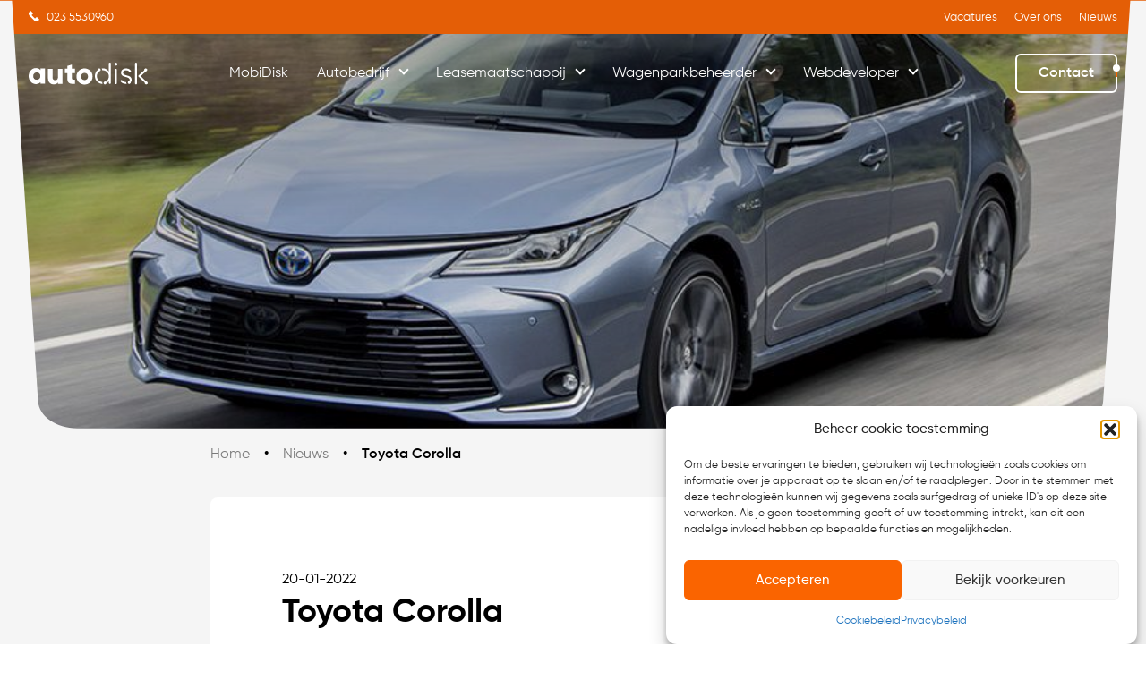

--- FILE ---
content_type: text/html; charset=UTF-8
request_url: https://www.autodisk.nl/nieuws/toyota-corolla/
body_size: 22282
content:
<!doctype html>
<html lang="nl-NL">
  <head><meta charset="utf-8"><script>if(navigator.userAgent.match(/MSIE|Internet Explorer/i)||navigator.userAgent.match(/Trident\/7\..*?rv:11/i)){var href=document.location.href;if(!href.match(/[?&]nowprocket/)){if(href.indexOf("?")==-1){if(href.indexOf("#")==-1){document.location.href=href+"?nowprocket=1"}else{document.location.href=href.replace("#","?nowprocket=1#")}}else{if(href.indexOf("#")==-1){document.location.href=href+"&nowprocket=1"}else{document.location.href=href.replace("#","&nowprocket=1#")}}}}</script><script>(()=>{class RocketLazyLoadScripts{constructor(){this.v="2.0.4",this.userEvents=["keydown","keyup","mousedown","mouseup","mousemove","mouseover","mouseout","touchmove","touchstart","touchend","touchcancel","wheel","click","dblclick","input"],this.attributeEvents=["onblur","onclick","oncontextmenu","ondblclick","onfocus","onmousedown","onmouseenter","onmouseleave","onmousemove","onmouseout","onmouseover","onmouseup","onmousewheel","onscroll","onsubmit"]}async t(){this.i(),this.o(),/iP(ad|hone)/.test(navigator.userAgent)&&this.h(),this.u(),this.l(this),this.m(),this.k(this),this.p(this),this._(),await Promise.all([this.R(),this.L()]),this.lastBreath=Date.now(),this.S(this),this.P(),this.D(),this.O(),this.M(),await this.C(this.delayedScripts.normal),await this.C(this.delayedScripts.defer),await this.C(this.delayedScripts.async),await this.T(),await this.F(),await this.j(),await this.A(),window.dispatchEvent(new Event("rocket-allScriptsLoaded")),this.everythingLoaded=!0,this.lastTouchEnd&&await new Promise(t=>setTimeout(t,500-Date.now()+this.lastTouchEnd)),this.I(),this.H(),this.U(),this.W()}i(){this.CSPIssue=sessionStorage.getItem("rocketCSPIssue"),document.addEventListener("securitypolicyviolation",t=>{this.CSPIssue||"script-src-elem"!==t.violatedDirective||"data"!==t.blockedURI||(this.CSPIssue=!0,sessionStorage.setItem("rocketCSPIssue",!0))},{isRocket:!0})}o(){window.addEventListener("pageshow",t=>{this.persisted=t.persisted,this.realWindowLoadedFired=!0},{isRocket:!0}),window.addEventListener("pagehide",()=>{this.onFirstUserAction=null},{isRocket:!0})}h(){let t;function e(e){t=e}window.addEventListener("touchstart",e,{isRocket:!0}),window.addEventListener("touchend",function i(o){o.changedTouches[0]&&t.changedTouches[0]&&Math.abs(o.changedTouches[0].pageX-t.changedTouches[0].pageX)<10&&Math.abs(o.changedTouches[0].pageY-t.changedTouches[0].pageY)<10&&o.timeStamp-t.timeStamp<200&&(window.removeEventListener("touchstart",e,{isRocket:!0}),window.removeEventListener("touchend",i,{isRocket:!0}),"INPUT"===o.target.tagName&&"text"===o.target.type||(o.target.dispatchEvent(new TouchEvent("touchend",{target:o.target,bubbles:!0})),o.target.dispatchEvent(new MouseEvent("mouseover",{target:o.target,bubbles:!0})),o.target.dispatchEvent(new PointerEvent("click",{target:o.target,bubbles:!0,cancelable:!0,detail:1,clientX:o.changedTouches[0].clientX,clientY:o.changedTouches[0].clientY})),event.preventDefault()))},{isRocket:!0})}q(t){this.userActionTriggered||("mousemove"!==t.type||this.firstMousemoveIgnored?"keyup"===t.type||"mouseover"===t.type||"mouseout"===t.type||(this.userActionTriggered=!0,this.onFirstUserAction&&this.onFirstUserAction()):this.firstMousemoveIgnored=!0),"click"===t.type&&t.preventDefault(),t.stopPropagation(),t.stopImmediatePropagation(),"touchstart"===this.lastEvent&&"touchend"===t.type&&(this.lastTouchEnd=Date.now()),"click"===t.type&&(this.lastTouchEnd=0),this.lastEvent=t.type,t.composedPath&&t.composedPath()[0].getRootNode()instanceof ShadowRoot&&(t.rocketTarget=t.composedPath()[0]),this.savedUserEvents.push(t)}u(){this.savedUserEvents=[],this.userEventHandler=this.q.bind(this),this.userEvents.forEach(t=>window.addEventListener(t,this.userEventHandler,{passive:!1,isRocket:!0})),document.addEventListener("visibilitychange",this.userEventHandler,{isRocket:!0})}U(){this.userEvents.forEach(t=>window.removeEventListener(t,this.userEventHandler,{passive:!1,isRocket:!0})),document.removeEventListener("visibilitychange",this.userEventHandler,{isRocket:!0}),this.savedUserEvents.forEach(t=>{(t.rocketTarget||t.target).dispatchEvent(new window[t.constructor.name](t.type,t))})}m(){const t="return false",e=Array.from(this.attributeEvents,t=>"data-rocket-"+t),i="["+this.attributeEvents.join("],[")+"]",o="[data-rocket-"+this.attributeEvents.join("],[data-rocket-")+"]",s=(e,i,o)=>{o&&o!==t&&(e.setAttribute("data-rocket-"+i,o),e["rocket"+i]=new Function("event",o),e.setAttribute(i,t))};new MutationObserver(t=>{for(const n of t)"attributes"===n.type&&(n.attributeName.startsWith("data-rocket-")||this.everythingLoaded?n.attributeName.startsWith("data-rocket-")&&this.everythingLoaded&&this.N(n.target,n.attributeName.substring(12)):s(n.target,n.attributeName,n.target.getAttribute(n.attributeName))),"childList"===n.type&&n.addedNodes.forEach(t=>{if(t.nodeType===Node.ELEMENT_NODE)if(this.everythingLoaded)for(const i of[t,...t.querySelectorAll(o)])for(const t of i.getAttributeNames())e.includes(t)&&this.N(i,t.substring(12));else for(const e of[t,...t.querySelectorAll(i)])for(const t of e.getAttributeNames())this.attributeEvents.includes(t)&&s(e,t,e.getAttribute(t))})}).observe(document,{subtree:!0,childList:!0,attributeFilter:[...this.attributeEvents,...e]})}I(){this.attributeEvents.forEach(t=>{document.querySelectorAll("[data-rocket-"+t+"]").forEach(e=>{this.N(e,t)})})}N(t,e){const i=t.getAttribute("data-rocket-"+e);i&&(t.setAttribute(e,i),t.removeAttribute("data-rocket-"+e))}k(t){Object.defineProperty(HTMLElement.prototype,"onclick",{get(){return this.rocketonclick||null},set(e){this.rocketonclick=e,this.setAttribute(t.everythingLoaded?"onclick":"data-rocket-onclick","this.rocketonclick(event)")}})}S(t){function e(e,i){let o=e[i];e[i]=null,Object.defineProperty(e,i,{get:()=>o,set(s){t.everythingLoaded?o=s:e["rocket"+i]=o=s}})}e(document,"onreadystatechange"),e(window,"onload"),e(window,"onpageshow");try{Object.defineProperty(document,"readyState",{get:()=>t.rocketReadyState,set(e){t.rocketReadyState=e},configurable:!0}),document.readyState="loading"}catch(t){console.log("WPRocket DJE readyState conflict, bypassing")}}l(t){this.originalAddEventListener=EventTarget.prototype.addEventListener,this.originalRemoveEventListener=EventTarget.prototype.removeEventListener,this.savedEventListeners=[],EventTarget.prototype.addEventListener=function(e,i,o){o&&o.isRocket||!t.B(e,this)&&!t.userEvents.includes(e)||t.B(e,this)&&!t.userActionTriggered||e.startsWith("rocket-")||t.everythingLoaded?t.originalAddEventListener.call(this,e,i,o):(t.savedEventListeners.push({target:this,remove:!1,type:e,func:i,options:o}),"mouseenter"!==e&&"mouseleave"!==e||t.originalAddEventListener.call(this,e,t.savedUserEvents.push,o))},EventTarget.prototype.removeEventListener=function(e,i,o){o&&o.isRocket||!t.B(e,this)&&!t.userEvents.includes(e)||t.B(e,this)&&!t.userActionTriggered||e.startsWith("rocket-")||t.everythingLoaded?t.originalRemoveEventListener.call(this,e,i,o):t.savedEventListeners.push({target:this,remove:!0,type:e,func:i,options:o})}}J(t,e){this.savedEventListeners=this.savedEventListeners.filter(i=>{let o=i.type,s=i.target||window;return e!==o||t!==s||(this.B(o,s)&&(i.type="rocket-"+o),this.$(i),!1)})}H(){EventTarget.prototype.addEventListener=this.originalAddEventListener,EventTarget.prototype.removeEventListener=this.originalRemoveEventListener,this.savedEventListeners.forEach(t=>this.$(t))}$(t){t.remove?this.originalRemoveEventListener.call(t.target,t.type,t.func,t.options):this.originalAddEventListener.call(t.target,t.type,t.func,t.options)}p(t){let e;function i(e){return t.everythingLoaded?e:e.split(" ").map(t=>"load"===t||t.startsWith("load.")?"rocket-jquery-load":t).join(" ")}function o(o){function s(e){const s=o.fn[e];o.fn[e]=o.fn.init.prototype[e]=function(){return this[0]===window&&t.userActionTriggered&&("string"==typeof arguments[0]||arguments[0]instanceof String?arguments[0]=i(arguments[0]):"object"==typeof arguments[0]&&Object.keys(arguments[0]).forEach(t=>{const e=arguments[0][t];delete arguments[0][t],arguments[0][i(t)]=e})),s.apply(this,arguments),this}}if(o&&o.fn&&!t.allJQueries.includes(o)){const e={DOMContentLoaded:[],"rocket-DOMContentLoaded":[]};for(const t in e)document.addEventListener(t,()=>{e[t].forEach(t=>t())},{isRocket:!0});o.fn.ready=o.fn.init.prototype.ready=function(i){function s(){parseInt(o.fn.jquery)>2?setTimeout(()=>i.bind(document)(o)):i.bind(document)(o)}return"function"==typeof i&&(t.realDomReadyFired?!t.userActionTriggered||t.fauxDomReadyFired?s():e["rocket-DOMContentLoaded"].push(s):e.DOMContentLoaded.push(s)),o([])},s("on"),s("one"),s("off"),t.allJQueries.push(o)}e=o}t.allJQueries=[],o(window.jQuery),Object.defineProperty(window,"jQuery",{get:()=>e,set(t){o(t)}})}P(){const t=new Map;document.write=document.writeln=function(e){const i=document.currentScript,o=document.createRange(),s=i.parentElement;let n=t.get(i);void 0===n&&(n=i.nextSibling,t.set(i,n));const c=document.createDocumentFragment();o.setStart(c,0),c.appendChild(o.createContextualFragment(e)),s.insertBefore(c,n)}}async R(){return new Promise(t=>{this.userActionTriggered?t():this.onFirstUserAction=t})}async L(){return new Promise(t=>{document.addEventListener("DOMContentLoaded",()=>{this.realDomReadyFired=!0,t()},{isRocket:!0})})}async j(){return this.realWindowLoadedFired?Promise.resolve():new Promise(t=>{window.addEventListener("load",t,{isRocket:!0})})}M(){this.pendingScripts=[];this.scriptsMutationObserver=new MutationObserver(t=>{for(const e of t)e.addedNodes.forEach(t=>{"SCRIPT"!==t.tagName||t.noModule||t.isWPRocket||this.pendingScripts.push({script:t,promise:new Promise(e=>{const i=()=>{const i=this.pendingScripts.findIndex(e=>e.script===t);i>=0&&this.pendingScripts.splice(i,1),e()};t.addEventListener("load",i,{isRocket:!0}),t.addEventListener("error",i,{isRocket:!0}),setTimeout(i,1e3)})})})}),this.scriptsMutationObserver.observe(document,{childList:!0,subtree:!0})}async F(){await this.X(),this.pendingScripts.length?(await this.pendingScripts[0].promise,await this.F()):this.scriptsMutationObserver.disconnect()}D(){this.delayedScripts={normal:[],async:[],defer:[]},document.querySelectorAll("script[type$=rocketlazyloadscript]").forEach(t=>{t.hasAttribute("data-rocket-src")?t.hasAttribute("async")&&!1!==t.async?this.delayedScripts.async.push(t):t.hasAttribute("defer")&&!1!==t.defer||"module"===t.getAttribute("data-rocket-type")?this.delayedScripts.defer.push(t):this.delayedScripts.normal.push(t):this.delayedScripts.normal.push(t)})}async _(){await this.L();let t=[];document.querySelectorAll("script[type$=rocketlazyloadscript][data-rocket-src]").forEach(e=>{let i=e.getAttribute("data-rocket-src");if(i&&!i.startsWith("data:")){i.startsWith("//")&&(i=location.protocol+i);try{const o=new URL(i).origin;o!==location.origin&&t.push({src:o,crossOrigin:e.crossOrigin||"module"===e.getAttribute("data-rocket-type")})}catch(t){}}}),t=[...new Map(t.map(t=>[JSON.stringify(t),t])).values()],this.Y(t,"preconnect")}async G(t){if(await this.K(),!0!==t.noModule||!("noModule"in HTMLScriptElement.prototype))return new Promise(e=>{let i;function o(){(i||t).setAttribute("data-rocket-status","executed"),e()}try{if(navigator.userAgent.includes("Firefox/")||""===navigator.vendor||this.CSPIssue)i=document.createElement("script"),[...t.attributes].forEach(t=>{let e=t.nodeName;"type"!==e&&("data-rocket-type"===e&&(e="type"),"data-rocket-src"===e&&(e="src"),i.setAttribute(e,t.nodeValue))}),t.text&&(i.text=t.text),t.nonce&&(i.nonce=t.nonce),i.hasAttribute("src")?(i.addEventListener("load",o,{isRocket:!0}),i.addEventListener("error",()=>{i.setAttribute("data-rocket-status","failed-network"),e()},{isRocket:!0}),setTimeout(()=>{i.isConnected||e()},1)):(i.text=t.text,o()),i.isWPRocket=!0,t.parentNode.replaceChild(i,t);else{const i=t.getAttribute("data-rocket-type"),s=t.getAttribute("data-rocket-src");i?(t.type=i,t.removeAttribute("data-rocket-type")):t.removeAttribute("type"),t.addEventListener("load",o,{isRocket:!0}),t.addEventListener("error",i=>{this.CSPIssue&&i.target.src.startsWith("data:")?(console.log("WPRocket: CSP fallback activated"),t.removeAttribute("src"),this.G(t).then(e)):(t.setAttribute("data-rocket-status","failed-network"),e())},{isRocket:!0}),s?(t.fetchPriority="high",t.removeAttribute("data-rocket-src"),t.src=s):t.src="data:text/javascript;base64,"+window.btoa(unescape(encodeURIComponent(t.text)))}}catch(i){t.setAttribute("data-rocket-status","failed-transform"),e()}});t.setAttribute("data-rocket-status","skipped")}async C(t){const e=t.shift();return e?(e.isConnected&&await this.G(e),this.C(t)):Promise.resolve()}O(){this.Y([...this.delayedScripts.normal,...this.delayedScripts.defer,...this.delayedScripts.async],"preload")}Y(t,e){this.trash=this.trash||[];let i=!0;var o=document.createDocumentFragment();t.forEach(t=>{const s=t.getAttribute&&t.getAttribute("data-rocket-src")||t.src;if(s&&!s.startsWith("data:")){const n=document.createElement("link");n.href=s,n.rel=e,"preconnect"!==e&&(n.as="script",n.fetchPriority=i?"high":"low"),t.getAttribute&&"module"===t.getAttribute("data-rocket-type")&&(n.crossOrigin=!0),t.crossOrigin&&(n.crossOrigin=t.crossOrigin),t.integrity&&(n.integrity=t.integrity),t.nonce&&(n.nonce=t.nonce),o.appendChild(n),this.trash.push(n),i=!1}}),document.head.appendChild(o)}W(){this.trash.forEach(t=>t.remove())}async T(){try{document.readyState="interactive"}catch(t){}this.fauxDomReadyFired=!0;try{await this.K(),this.J(document,"readystatechange"),document.dispatchEvent(new Event("rocket-readystatechange")),await this.K(),document.rocketonreadystatechange&&document.rocketonreadystatechange(),await this.K(),this.J(document,"DOMContentLoaded"),document.dispatchEvent(new Event("rocket-DOMContentLoaded")),await this.K(),this.J(window,"DOMContentLoaded"),window.dispatchEvent(new Event("rocket-DOMContentLoaded"))}catch(t){console.error(t)}}async A(){try{document.readyState="complete"}catch(t){}try{await this.K(),this.J(document,"readystatechange"),document.dispatchEvent(new Event("rocket-readystatechange")),await this.K(),document.rocketonreadystatechange&&document.rocketonreadystatechange(),await this.K(),this.J(window,"load"),window.dispatchEvent(new Event("rocket-load")),await this.K(),window.rocketonload&&window.rocketonload(),await this.K(),this.allJQueries.forEach(t=>t(window).trigger("rocket-jquery-load")),await this.K(),this.J(window,"pageshow");const t=new Event("rocket-pageshow");t.persisted=this.persisted,window.dispatchEvent(t),await this.K(),window.rocketonpageshow&&window.rocketonpageshow({persisted:this.persisted})}catch(t){console.error(t)}}async K(){Date.now()-this.lastBreath>45&&(await this.X(),this.lastBreath=Date.now())}async X(){return document.hidden?new Promise(t=>setTimeout(t)):new Promise(t=>requestAnimationFrame(t))}B(t,e){return e===document&&"readystatechange"===t||(e===document&&"DOMContentLoaded"===t||(e===window&&"DOMContentLoaded"===t||(e===window&&"load"===t||e===window&&"pageshow"===t)))}static run(){(new RocketLazyLoadScripts).t()}}RocketLazyLoadScripts.run()})();</script>
    
    <meta name="viewport" content="width=device-width, initial-scale=1">
    <meta name='robots' content='index, follow, max-image-preview:large, max-snippet:-1, max-video-preview:-1' />
	<style>img:is([sizes="auto" i], [sizes^="auto," i]) { contain-intrinsic-size: 3000px 1500px }</style>
	
	<!-- This site is optimized with the Yoast SEO plugin v26.8 - https://yoast.com/product/yoast-seo-wordpress/ -->
	<title>Toyota Corolla - AutoDisk</title>
	<link rel="canonical" href="https://www.autodisk.nl/nieuws/toyota-corolla/" />
	<meta property="og:locale" content="nl_NL" />
	<meta property="og:type" content="article" />
	<meta property="og:title" content="Toyota Corolla - AutoDisk" />
	<meta property="og:description" content="De Japanse krant Nikkei meldt dat in februari als gevolg van het bekende chiptekort de productie met twintig procent wordt teruggebracht. Dat maakt dat de doelstelling van negen miljoen stuks in dit boekjaar, dat eindigt in maart, mogelijk niet wordt gehaald." />
	<meta property="og:url" content="https://www.autodisk.nl/nieuws/toyota-corolla/" />
	<meta property="og:site_name" content="AutoDisk" />
	<meta property="og:image" content="https://autodisk.ams3.digitaloceanspaces.com/app/uploads/a-118.jpg" />
	<meta property="og:image:width" content="900" />
	<meta property="og:image:height" content="675" />
	<meta property="og:image:type" content="image/jpeg" />
	<meta name="twitter:card" content="summary_large_image" />
	<script type="application/ld+json" class="yoast-schema-graph">{"@context":"https://schema.org","@graph":[{"@type":"WebPage","@id":"https://www.autodisk.nl/nieuws/toyota-corolla/","url":"https://www.autodisk.nl/nieuws/toyota-corolla/","name":"Toyota Corolla - AutoDisk","isPartOf":{"@id":"https://www.autodisk.nl/#website"},"primaryImageOfPage":{"@id":"https://www.autodisk.nl/nieuws/toyota-corolla/#primaryimage"},"image":{"@id":"https://www.autodisk.nl/nieuws/toyota-corolla/#primaryimage"},"thumbnailUrl":"https://www.autodisk.nl/app/uploads/2022/01/a-118.jpg","datePublished":"2022-01-20T22:59:59+00:00","breadcrumb":{"@id":"https://www.autodisk.nl/nieuws/toyota-corolla/#breadcrumb"},"inLanguage":"nl-NL","potentialAction":[{"@type":"ReadAction","target":["https://www.autodisk.nl/nieuws/toyota-corolla/"]}]},{"@type":"ImageObject","inLanguage":"nl-NL","@id":"https://www.autodisk.nl/nieuws/toyota-corolla/#primaryimage","url":"https://www.autodisk.nl/app/uploads/2022/01/a-118.jpg","contentUrl":"https://www.autodisk.nl/app/uploads/2022/01/a-118.jpg","width":900,"height":675},{"@type":"BreadcrumbList","@id":"https://www.autodisk.nl/nieuws/toyota-corolla/#breadcrumb","itemListElement":[{"@type":"ListItem","position":1,"name":"Home","item":"https://www.autodisk.nl/"},{"@type":"ListItem","position":2,"name":"Toyota Corolla"}]},{"@type":"WebSite","@id":"https://www.autodisk.nl/#website","url":"https://www.autodisk.nl/","name":"AutoDisk","description":"Driven by connection","potentialAction":[{"@type":"SearchAction","target":{"@type":"EntryPoint","urlTemplate":"https://www.autodisk.nl/?s={search_term_string}"},"query-input":{"@type":"PropertyValueSpecification","valueRequired":true,"valueName":"search_term_string"}}],"inLanguage":"nl-NL"}]}</script>
	<!-- / Yoast SEO plugin. -->


<link rel='dns-prefetch' href='//www.google.com' />

		<style>
			.lazyload,
			.lazyloading {
				max-width: 100%;
			}
		</style>
		<style id='wp-emoji-styles-inline-css'>

	img.wp-smiley, img.emoji {
		display: inline !important;
		border: none !important;
		box-shadow: none !important;
		height: 1em !important;
		width: 1em !important;
		margin: 0 0.07em !important;
		vertical-align: -0.1em !important;
		background: none !important;
		padding: 0 !important;
	}
</style>
<link rel='stylesheet' id='wp-block-library-css' href='https://www.autodisk.nl/wp/wp-includes/css/dist/block-library/style.min.css?ver=6.7.1' media='all' />
<style id='global-styles-inline-css'>
:root{--wp--preset--aspect-ratio--square: 1;--wp--preset--aspect-ratio--4-3: 4/3;--wp--preset--aspect-ratio--3-4: 3/4;--wp--preset--aspect-ratio--3-2: 3/2;--wp--preset--aspect-ratio--2-3: 2/3;--wp--preset--aspect-ratio--16-9: 16/9;--wp--preset--aspect-ratio--9-16: 9/16;--wp--preset--color--black: black;--wp--preset--color--cyan-bluish-gray: #abb8c3;--wp--preset--color--white: #fff;--wp--preset--color--pale-pink: #f78da7;--wp--preset--color--vivid-red: #cf2e2e;--wp--preset--color--luminous-vivid-orange: #ff6900;--wp--preset--color--luminous-vivid-amber: #fcb900;--wp--preset--color--light-green-cyan: #7bdcb5;--wp--preset--color--vivid-green-cyan: #00d084;--wp--preset--color--pale-cyan-blue: #8ed1fc;--wp--preset--color--vivid-cyan-blue: #0693e3;--wp--preset--color--vivid-purple: #9b51e0;--wp--preset--color--gray-20: rgba(255, 255, 255, 0.02);--wp--preset--color--gray-100: rgba(255, 255, 255, 0.1);--wp--preset--color--gray-200: rgba(255, 255, 255, 0.2);--wp--preset--color--gray-300: rgba(255, 255, 255, 0.3);--wp--preset--color--gray-400: rgba(255, 255, 255, 0.4);--wp--preset--color--gray-500: rgba(255, 255, 255, 0.5);--wp--preset--color--gray-600: rgba(255, 255, 255, 0.6);--wp--preset--color--gray-700: rgba(255, 255, 255, 0.7);--wp--preset--color--gray-800: rgba(255, 255, 255, 0.8);--wp--preset--color--gray-900: #1a1a1a1;--wp--preset--color--lightgrey: #f5f5f5;--wp--preset--color--dark: #1a1a1a;--wp--preset--color--orange: #fa6400;--wp--preset--color--lightorange: #fbf7f4;--wp--preset--color--darkorange: #e45e06;--wp--preset--color--transparent: transparent;--wp--preset--color--paragraph: #666666;--wp--preset--color--primary: #c59d65;--wp--preset--color--grey: #989898;--wp--preset--color--grey-darkest: #1a1a1a1;--wp--preset--gradient--vivid-cyan-blue-to-vivid-purple: linear-gradient(135deg,rgba(6,147,227,1) 0%,rgb(155,81,224) 100%);--wp--preset--gradient--light-green-cyan-to-vivid-green-cyan: linear-gradient(135deg,rgb(122,220,180) 0%,rgb(0,208,130) 100%);--wp--preset--gradient--luminous-vivid-amber-to-luminous-vivid-orange: linear-gradient(135deg,rgba(252,185,0,1) 0%,rgba(255,105,0,1) 100%);--wp--preset--gradient--luminous-vivid-orange-to-vivid-red: linear-gradient(135deg,rgba(255,105,0,1) 0%,rgb(207,46,46) 100%);--wp--preset--gradient--very-light-gray-to-cyan-bluish-gray: linear-gradient(135deg,rgb(238,238,238) 0%,rgb(169,184,195) 100%);--wp--preset--gradient--cool-to-warm-spectrum: linear-gradient(135deg,rgb(74,234,220) 0%,rgb(151,120,209) 20%,rgb(207,42,186) 40%,rgb(238,44,130) 60%,rgb(251,105,98) 80%,rgb(254,248,76) 100%);--wp--preset--gradient--blush-light-purple: linear-gradient(135deg,rgb(255,206,236) 0%,rgb(152,150,240) 100%);--wp--preset--gradient--blush-bordeaux: linear-gradient(135deg,rgb(254,205,165) 0%,rgb(254,45,45) 50%,rgb(107,0,62) 100%);--wp--preset--gradient--luminous-dusk: linear-gradient(135deg,rgb(255,203,112) 0%,rgb(199,81,192) 50%,rgb(65,88,208) 100%);--wp--preset--gradient--pale-ocean: linear-gradient(135deg,rgb(255,245,203) 0%,rgb(182,227,212) 50%,rgb(51,167,181) 100%);--wp--preset--gradient--electric-grass: linear-gradient(135deg,rgb(202,248,128) 0%,rgb(113,206,126) 100%);--wp--preset--gradient--midnight: linear-gradient(135deg,rgb(2,3,129) 0%,rgb(40,116,252) 100%);--wp--preset--font-size--small: 13px;--wp--preset--font-size--medium: 20px;--wp--preset--font-size--large: 36px;--wp--preset--font-size--x-large: 42px;--wp--preset--font-size--xs: 0.75rem;--wp--preset--font-size--sm: 0.875rem;--wp--preset--font-size--base: 1rem;--wp--preset--font-size--lg: 1.125rem;--wp--preset--font-size--xl: 17px;--wp--preset--font-size--2-xl: 24px;--wp--preset--font-size--3-xl: 30px;--wp--preset--font-size--4-xl: 37px;--wp--preset--font-size--5-xl: 52px;--wp--preset--font-size--6-xl: 60px;--wp--preset--font-size--7-xl: 75px;--wp--preset--font-size--8-xl: 96px;--wp--preset--font-size--9-xl: 8rem;--wp--preset--font-size--3-xs: 8px;--wp--preset--font-size--2-xs: 10px;--wp--preset--font-size--1-xs: 13px;--wp--preset--font-size--1-xl: 20px;--wp--preset--font-size--10-xl: 112px;--wp--preset--font-family--sans: Gilroy,Arial,"Noto Sans",sans-serif,"Apple Color Emoji","Segoe UI Emoji","Segoe UI Symbol","Noto Color Emoji";--wp--preset--font-family--serif: Permanentmarker,"Noto Sans",sans-serif,"Apple Color Emoji","Segoe UI Emoji","Segoe UI Symbol","Noto Color Emoji";--wp--preset--spacing--20: 0.44rem;--wp--preset--spacing--30: 0.67rem;--wp--preset--spacing--40: 1rem;--wp--preset--spacing--50: 1.5rem;--wp--preset--spacing--60: 2.25rem;--wp--preset--spacing--70: 3.38rem;--wp--preset--spacing--80: 5.06rem;--wp--preset--shadow--natural: 6px 6px 9px rgba(0, 0, 0, 0.2);--wp--preset--shadow--deep: 12px 12px 50px rgba(0, 0, 0, 0.4);--wp--preset--shadow--sharp: 6px 6px 0px rgba(0, 0, 0, 0.2);--wp--preset--shadow--outlined: 6px 6px 0px -3px rgba(255, 255, 255, 1), 6px 6px rgba(0, 0, 0, 1);--wp--preset--shadow--crisp: 6px 6px 0px rgba(0, 0, 0, 1);}:where(body) { margin: 0; }.wp-site-blocks > .alignleft { float: left; margin-right: 2em; }.wp-site-blocks > .alignright { float: right; margin-left: 2em; }.wp-site-blocks > .aligncenter { justify-content: center; margin-left: auto; margin-right: auto; }:where(.is-layout-flex){gap: 0.5em;}:where(.is-layout-grid){gap: 0.5em;}.is-layout-flow > .alignleft{float: left;margin-inline-start: 0;margin-inline-end: 2em;}.is-layout-flow > .alignright{float: right;margin-inline-start: 2em;margin-inline-end: 0;}.is-layout-flow > .aligncenter{margin-left: auto !important;margin-right: auto !important;}.is-layout-constrained > .alignleft{float: left;margin-inline-start: 0;margin-inline-end: 2em;}.is-layout-constrained > .alignright{float: right;margin-inline-start: 2em;margin-inline-end: 0;}.is-layout-constrained > .aligncenter{margin-left: auto !important;margin-right: auto !important;}.is-layout-constrained > :where(:not(.alignleft):not(.alignright):not(.alignfull)){margin-left: auto !important;margin-right: auto !important;}body .is-layout-flex{display: flex;}.is-layout-flex{flex-wrap: wrap;align-items: center;}.is-layout-flex > :is(*, div){margin: 0;}body .is-layout-grid{display: grid;}.is-layout-grid > :is(*, div){margin: 0;}body{padding-top: 0px;padding-right: 0px;padding-bottom: 0px;padding-left: 0px;}a:where(:not(.wp-element-button)){text-decoration: underline;}:root :where(.wp-element-button, .wp-block-button__link){background-color: #32373c;border-width: 0;color: #fff;font-family: inherit;font-size: inherit;line-height: inherit;padding: calc(0.667em + 2px) calc(1.333em + 2px);text-decoration: none;}.has-black-color{color: var(--wp--preset--color--black) !important;}.has-cyan-bluish-gray-color{color: var(--wp--preset--color--cyan-bluish-gray) !important;}.has-white-color{color: var(--wp--preset--color--white) !important;}.has-pale-pink-color{color: var(--wp--preset--color--pale-pink) !important;}.has-vivid-red-color{color: var(--wp--preset--color--vivid-red) !important;}.has-luminous-vivid-orange-color{color: var(--wp--preset--color--luminous-vivid-orange) !important;}.has-luminous-vivid-amber-color{color: var(--wp--preset--color--luminous-vivid-amber) !important;}.has-light-green-cyan-color{color: var(--wp--preset--color--light-green-cyan) !important;}.has-vivid-green-cyan-color{color: var(--wp--preset--color--vivid-green-cyan) !important;}.has-pale-cyan-blue-color{color: var(--wp--preset--color--pale-cyan-blue) !important;}.has-vivid-cyan-blue-color{color: var(--wp--preset--color--vivid-cyan-blue) !important;}.has-vivid-purple-color{color: var(--wp--preset--color--vivid-purple) !important;}.has-gray-20-color{color: var(--wp--preset--color--gray-20) !important;}.has-gray-100-color{color: var(--wp--preset--color--gray-100) !important;}.has-gray-200-color{color: var(--wp--preset--color--gray-200) !important;}.has-gray-300-color{color: var(--wp--preset--color--gray-300) !important;}.has-gray-400-color{color: var(--wp--preset--color--gray-400) !important;}.has-gray-500-color{color: var(--wp--preset--color--gray-500) !important;}.has-gray-600-color{color: var(--wp--preset--color--gray-600) !important;}.has-gray-700-color{color: var(--wp--preset--color--gray-700) !important;}.has-gray-800-color{color: var(--wp--preset--color--gray-800) !important;}.has-gray-900-color{color: var(--wp--preset--color--gray-900) !important;}.has-lightgrey-color{color: var(--wp--preset--color--lightgrey) !important;}.has-dark-color{color: var(--wp--preset--color--dark) !important;}.has-orange-color{color: var(--wp--preset--color--orange) !important;}.has-lightorange-color{color: var(--wp--preset--color--lightorange) !important;}.has-darkorange-color{color: var(--wp--preset--color--darkorange) !important;}.has-transparent-color{color: var(--wp--preset--color--transparent) !important;}.has-paragraph-color{color: var(--wp--preset--color--paragraph) !important;}.has-primary-color{color: var(--wp--preset--color--primary) !important;}.has-grey-color{color: var(--wp--preset--color--grey) !important;}.has-grey-darkest-color{color: var(--wp--preset--color--grey-darkest) !important;}.has-black-background-color{background-color: var(--wp--preset--color--black) !important;}.has-cyan-bluish-gray-background-color{background-color: var(--wp--preset--color--cyan-bluish-gray) !important;}.has-white-background-color{background-color: var(--wp--preset--color--white) !important;}.has-pale-pink-background-color{background-color: var(--wp--preset--color--pale-pink) !important;}.has-vivid-red-background-color{background-color: var(--wp--preset--color--vivid-red) !important;}.has-luminous-vivid-orange-background-color{background-color: var(--wp--preset--color--luminous-vivid-orange) !important;}.has-luminous-vivid-amber-background-color{background-color: var(--wp--preset--color--luminous-vivid-amber) !important;}.has-light-green-cyan-background-color{background-color: var(--wp--preset--color--light-green-cyan) !important;}.has-vivid-green-cyan-background-color{background-color: var(--wp--preset--color--vivid-green-cyan) !important;}.has-pale-cyan-blue-background-color{background-color: var(--wp--preset--color--pale-cyan-blue) !important;}.has-vivid-cyan-blue-background-color{background-color: var(--wp--preset--color--vivid-cyan-blue) !important;}.has-vivid-purple-background-color{background-color: var(--wp--preset--color--vivid-purple) !important;}.has-gray-20-background-color{background-color: var(--wp--preset--color--gray-20) !important;}.has-gray-100-background-color{background-color: var(--wp--preset--color--gray-100) !important;}.has-gray-200-background-color{background-color: var(--wp--preset--color--gray-200) !important;}.has-gray-300-background-color{background-color: var(--wp--preset--color--gray-300) !important;}.has-gray-400-background-color{background-color: var(--wp--preset--color--gray-400) !important;}.has-gray-500-background-color{background-color: var(--wp--preset--color--gray-500) !important;}.has-gray-600-background-color{background-color: var(--wp--preset--color--gray-600) !important;}.has-gray-700-background-color{background-color: var(--wp--preset--color--gray-700) !important;}.has-gray-800-background-color{background-color: var(--wp--preset--color--gray-800) !important;}.has-gray-900-background-color{background-color: var(--wp--preset--color--gray-900) !important;}.has-lightgrey-background-color{background-color: var(--wp--preset--color--lightgrey) !important;}.has-dark-background-color{background-color: var(--wp--preset--color--dark) !important;}.has-orange-background-color{background-color: var(--wp--preset--color--orange) !important;}.has-lightorange-background-color{background-color: var(--wp--preset--color--lightorange) !important;}.has-darkorange-background-color{background-color: var(--wp--preset--color--darkorange) !important;}.has-transparent-background-color{background-color: var(--wp--preset--color--transparent) !important;}.has-paragraph-background-color{background-color: var(--wp--preset--color--paragraph) !important;}.has-primary-background-color{background-color: var(--wp--preset--color--primary) !important;}.has-grey-background-color{background-color: var(--wp--preset--color--grey) !important;}.has-grey-darkest-background-color{background-color: var(--wp--preset--color--grey-darkest) !important;}.has-black-border-color{border-color: var(--wp--preset--color--black) !important;}.has-cyan-bluish-gray-border-color{border-color: var(--wp--preset--color--cyan-bluish-gray) !important;}.has-white-border-color{border-color: var(--wp--preset--color--white) !important;}.has-pale-pink-border-color{border-color: var(--wp--preset--color--pale-pink) !important;}.has-vivid-red-border-color{border-color: var(--wp--preset--color--vivid-red) !important;}.has-luminous-vivid-orange-border-color{border-color: var(--wp--preset--color--luminous-vivid-orange) !important;}.has-luminous-vivid-amber-border-color{border-color: var(--wp--preset--color--luminous-vivid-amber) !important;}.has-light-green-cyan-border-color{border-color: var(--wp--preset--color--light-green-cyan) !important;}.has-vivid-green-cyan-border-color{border-color: var(--wp--preset--color--vivid-green-cyan) !important;}.has-pale-cyan-blue-border-color{border-color: var(--wp--preset--color--pale-cyan-blue) !important;}.has-vivid-cyan-blue-border-color{border-color: var(--wp--preset--color--vivid-cyan-blue) !important;}.has-vivid-purple-border-color{border-color: var(--wp--preset--color--vivid-purple) !important;}.has-gray-20-border-color{border-color: var(--wp--preset--color--gray-20) !important;}.has-gray-100-border-color{border-color: var(--wp--preset--color--gray-100) !important;}.has-gray-200-border-color{border-color: var(--wp--preset--color--gray-200) !important;}.has-gray-300-border-color{border-color: var(--wp--preset--color--gray-300) !important;}.has-gray-400-border-color{border-color: var(--wp--preset--color--gray-400) !important;}.has-gray-500-border-color{border-color: var(--wp--preset--color--gray-500) !important;}.has-gray-600-border-color{border-color: var(--wp--preset--color--gray-600) !important;}.has-gray-700-border-color{border-color: var(--wp--preset--color--gray-700) !important;}.has-gray-800-border-color{border-color: var(--wp--preset--color--gray-800) !important;}.has-gray-900-border-color{border-color: var(--wp--preset--color--gray-900) !important;}.has-lightgrey-border-color{border-color: var(--wp--preset--color--lightgrey) !important;}.has-dark-border-color{border-color: var(--wp--preset--color--dark) !important;}.has-orange-border-color{border-color: var(--wp--preset--color--orange) !important;}.has-lightorange-border-color{border-color: var(--wp--preset--color--lightorange) !important;}.has-darkorange-border-color{border-color: var(--wp--preset--color--darkorange) !important;}.has-transparent-border-color{border-color: var(--wp--preset--color--transparent) !important;}.has-paragraph-border-color{border-color: var(--wp--preset--color--paragraph) !important;}.has-primary-border-color{border-color: var(--wp--preset--color--primary) !important;}.has-grey-border-color{border-color: var(--wp--preset--color--grey) !important;}.has-grey-darkest-border-color{border-color: var(--wp--preset--color--grey-darkest) !important;}.has-vivid-cyan-blue-to-vivid-purple-gradient-background{background: var(--wp--preset--gradient--vivid-cyan-blue-to-vivid-purple) !important;}.has-light-green-cyan-to-vivid-green-cyan-gradient-background{background: var(--wp--preset--gradient--light-green-cyan-to-vivid-green-cyan) !important;}.has-luminous-vivid-amber-to-luminous-vivid-orange-gradient-background{background: var(--wp--preset--gradient--luminous-vivid-amber-to-luminous-vivid-orange) !important;}.has-luminous-vivid-orange-to-vivid-red-gradient-background{background: var(--wp--preset--gradient--luminous-vivid-orange-to-vivid-red) !important;}.has-very-light-gray-to-cyan-bluish-gray-gradient-background{background: var(--wp--preset--gradient--very-light-gray-to-cyan-bluish-gray) !important;}.has-cool-to-warm-spectrum-gradient-background{background: var(--wp--preset--gradient--cool-to-warm-spectrum) !important;}.has-blush-light-purple-gradient-background{background: var(--wp--preset--gradient--blush-light-purple) !important;}.has-blush-bordeaux-gradient-background{background: var(--wp--preset--gradient--blush-bordeaux) !important;}.has-luminous-dusk-gradient-background{background: var(--wp--preset--gradient--luminous-dusk) !important;}.has-pale-ocean-gradient-background{background: var(--wp--preset--gradient--pale-ocean) !important;}.has-electric-grass-gradient-background{background: var(--wp--preset--gradient--electric-grass) !important;}.has-midnight-gradient-background{background: var(--wp--preset--gradient--midnight) !important;}.has-small-font-size{font-size: var(--wp--preset--font-size--small) !important;}.has-medium-font-size{font-size: var(--wp--preset--font-size--medium) !important;}.has-large-font-size{font-size: var(--wp--preset--font-size--large) !important;}.has-x-large-font-size{font-size: var(--wp--preset--font-size--x-large) !important;}.has-xs-font-size{font-size: var(--wp--preset--font-size--xs) !important;}.has-sm-font-size{font-size: var(--wp--preset--font-size--sm) !important;}.has-base-font-size{font-size: var(--wp--preset--font-size--base) !important;}.has-lg-font-size{font-size: var(--wp--preset--font-size--lg) !important;}.has-xl-font-size{font-size: var(--wp--preset--font-size--xl) !important;}.has-2-xl-font-size{font-size: var(--wp--preset--font-size--2-xl) !important;}.has-3-xl-font-size{font-size: var(--wp--preset--font-size--3-xl) !important;}.has-4-xl-font-size{font-size: var(--wp--preset--font-size--4-xl) !important;}.has-5-xl-font-size{font-size: var(--wp--preset--font-size--5-xl) !important;}.has-6-xl-font-size{font-size: var(--wp--preset--font-size--6-xl) !important;}.has-7-xl-font-size{font-size: var(--wp--preset--font-size--7-xl) !important;}.has-8-xl-font-size{font-size: var(--wp--preset--font-size--8-xl) !important;}.has-9-xl-font-size{font-size: var(--wp--preset--font-size--9-xl) !important;}.has-3-xs-font-size{font-size: var(--wp--preset--font-size--3-xs) !important;}.has-2-xs-font-size{font-size: var(--wp--preset--font-size--2-xs) !important;}.has-1-xs-font-size{font-size: var(--wp--preset--font-size--1-xs) !important;}.has-1-xl-font-size{font-size: var(--wp--preset--font-size--1-xl) !important;}.has-10-xl-font-size{font-size: var(--wp--preset--font-size--10-xl) !important;}.has-sans-font-family{font-family: var(--wp--preset--font-family--sans) !important;}.has-serif-font-family{font-family: var(--wp--preset--font-family--serif) !important;}
:where(.wp-block-post-template.is-layout-flex){gap: 1.25em;}:where(.wp-block-post-template.is-layout-grid){gap: 1.25em;}
:where(.wp-block-columns.is-layout-flex){gap: 2em;}:where(.wp-block-columns.is-layout-grid){gap: 2em;}
:root :where(.wp-block-pullquote){font-size: 1.5em;line-height: 1.6;}
</style>
<link rel='stylesheet' id='wpml-legacy-horizontal-list-0-css' href='https://www.autodisk.nl/app/plugins/sitepress-multilingual-cms/templates/language-switchers/legacy-list-horizontal/style.min.css?ver=1' media='all' />
<link rel='stylesheet' id='cmplz-general-css' href='https://www.autodisk.nl/app/plugins/complianz-gdpr/assets/css/cookieblocker.min.css?ver=1765924621' media='all' />
<link rel='stylesheet' id='app/0-css' href='https://www.autodisk.nl/app/themes/autodisk/public/css/app.a8b0e0.css' media='all' />
<script id="wpml-cookie-js-extra">
var wpml_cookies = {"wp-wpml_current_language":{"value":"nl","expires":1,"path":"\/"}};
var wpml_cookies = {"wp-wpml_current_language":{"value":"nl","expires":1,"path":"\/"}};
</script>
<script data-minify="1" src="https://www.autodisk.nl/app/cache/min/1/app/plugins/sitepress-multilingual-cms/res/js/cookies/language-cookie.js?ver=1738578115" id="wpml-cookie-js" defer data-wp-strategy="defer"></script>
<script src="https://www.autodisk.nl/wp/wp-includes/js/jquery/jquery.min.js?ver=3.7.1" id="jquery-core-js"></script>
<script src="https://www.autodisk.nl/wp/wp-includes/js/jquery/jquery-migrate.min.js?ver=3.4.1" id="jquery-migrate-js" data-rocket-defer defer></script>
<link rel="https://api.w.org/" href="https://www.autodisk.nl/wp-json/" /><link rel="alternate" title="JSON" type="application/json" href="https://www.autodisk.nl/wp-json/wp/v2/news/3976" /><link rel="EditURI" type="application/rsd+xml" title="RSD" href="https://www.autodisk.nl/wp/xmlrpc.php?rsd" />
<meta name="generator" content="WordPress 6.7.1" />
<link rel='shortlink' href='https://www.autodisk.nl/?p=3976' />
<link rel="alternate" title="oEmbed (JSON)" type="application/json+oembed" href="https://www.autodisk.nl/wp-json/oembed/1.0/embed?url=https%3A%2F%2Fwww.autodisk.nl%2Fnieuws%2Ftoyota-corolla%2F" />
<link rel="alternate" title="oEmbed (XML)" type="text/xml+oembed" href="https://www.autodisk.nl/wp-json/oembed/1.0/embed?url=https%3A%2F%2Fwww.autodisk.nl%2Fnieuws%2Ftoyota-corolla%2F&#038;format=xml" />
<meta name="generator" content="WPML ver:4.8.6 stt:37,1;" />
			<style>.cmplz-hidden {
					display: none !important;
				}</style>		<script type="rocketlazyloadscript">
			document.documentElement.className = document.documentElement.className.replace('no-js', 'js');
		</script>
				<style>
			.no-js img.lazyload {
				display: none;
			}

			figure.wp-block-image img.lazyloading {
				min-width: 150px;
			}

			.lazyload,
			.lazyloading {
				--smush-placeholder-width: 100px;
				--smush-placeholder-aspect-ratio: 1/1;
				width: var(--smush-image-width, var(--smush-placeholder-width)) !important;
				aspect-ratio: var(--smush-image-aspect-ratio, var(--smush-placeholder-aspect-ratio)) !important;
			}

						.lazyload, .lazyloading {
				opacity: 0;
			}

			.lazyloaded {
				opacity: 1;
				transition: opacity 400ms;
				transition-delay: 0ms;
			}

					</style>
		<link rel="icon" href="https://www.autodisk.nl/app/uploads/2020/06/cropped-Artboard-2-32x32.png" sizes="32x32" />
<link rel="icon" href="https://www.autodisk.nl/app/uploads/2020/06/cropped-Artboard-2-192x192.png" sizes="192x192" />
<link rel="apple-touch-icon" href="https://www.autodisk.nl/app/uploads/2020/06/cropped-Artboard-2-180x180.png" />
<meta name="msapplication-TileImage" content="https://www.autodisk.nl/app/uploads/2020/06/cropped-Artboard-2-270x270.png" />
		<style id="wp-custom-css">
			.nav__primary .sub-menu {
	width: 18rem !important;
	padding: 1.5rem !important;
}

.post-password-form input{
		border: 1px solid black;
		padding: 8px;
}

.wrap .post-password-form{
text-align: center;
}

.scrolled .nav .nav-primary {
	padding-bottom: 1.5rem;
	padding-top: 1.5rem;
}

.scrolled .nav__primary li.current-menu-item a:after {
	display: none;
}
.nav__primary li.current-menu-parent>a:after {
	bottom: -2.41rem;
}

.grecaptcha-badge { 
  visibility: hidden; }

#field_1_8 p {
	margin: 0;	
}

#field_1_7 {
	margin: 0;
}

.cons {
	display:none
}

ol {
	list-style: auto;
}

ol li {
	line-height: 2;
	color: #666666;
}

.header__overlay {
	z-index: 50;
}

div#mc_embed_signup {
	width: 100%;
	margin: 0.5rem auto 0 !important;
}

#mc_embed_signup form {
	padding: 0;
	width: 100%;
}
#mc_embed_signup_scroll {
	width: 100%;
	display: grid;
	grid-template-columns: repeat(2, minmax(0, 1fr));
	gap: 16px;
	align-items: center;
}

@media only screen and (max-width: 767px) {
	#mc_embed_signup_scroll {
		flex-wrap: wrap;
	}
}

#mc-embedded-subscribe, #mc_embed_signup .mc-field-group input {
	background-color: rgba(251, 247, 244, 1);
	padding: 0.5rem;
	height: 3rem;
}		</style>
		  <meta name="generator" content="WP Rocket 3.20.3" data-wpr-features="wpr_delay_js wpr_defer_js wpr_minify_js wpr_desktop" /></head>

  <body data-cmplz=1 class="news-template-default single single-news postid-3976 wp-embed-responsive toyota-corolla">
        
    <div id="app">
      <!doctype html>
<html lang="nl-NL">
  <head>
  
  <meta http-equiv="x-ua-compatible" content="ie=edge">
  <meta name="viewport" content="width=device-width, initial-scale=1, shrink-to-fit=no">
  <meta name='robots' content='index, follow, max-image-preview:large, max-snippet:-1, max-video-preview:-1' />
	<style>img:is([sizes="auto" i], [sizes^="auto," i]) { contain-intrinsic-size: 3000px 1500px }</style>
	
	<!-- This site is optimized with the Yoast SEO plugin v26.8 - https://yoast.com/product/yoast-seo-wordpress/ -->
	<title>Toyota Corolla - AutoDisk</title>
	<link rel="canonical" href="https://www.autodisk.nl/nieuws/toyota-corolla/" />
	<meta property="og:locale" content="nl_NL" />
	<meta property="og:type" content="article" />
	<meta property="og:title" content="Toyota Corolla - AutoDisk" />
	<meta property="og:description" content="De Japanse krant Nikkei meldt dat in februari als gevolg van het bekende chiptekort de productie met twintig procent wordt teruggebracht. Dat maakt dat de doelstelling van negen miljoen stuks in dit boekjaar, dat eindigt in maart, mogelijk niet wordt gehaald." />
	<meta property="og:url" content="https://www.autodisk.nl/nieuws/toyota-corolla/" />
	<meta property="og:site_name" content="AutoDisk" />
	<meta property="og:image" content="https://autodisk.ams3.digitaloceanspaces.com/app/uploads/a-118.jpg" />
	<meta property="og:image:width" content="900" />
	<meta property="og:image:height" content="675" />
	<meta property="og:image:type" content="image/jpeg" />
	<meta name="twitter:card" content="summary_large_image" />
	<script type="application/ld+json" class="yoast-schema-graph">{"@context":"https://schema.org","@graph":[{"@type":"WebPage","@id":"https://www.autodisk.nl/nieuws/toyota-corolla/","url":"https://www.autodisk.nl/nieuws/toyota-corolla/","name":"Toyota Corolla - AutoDisk","isPartOf":{"@id":"https://www.autodisk.nl/#website"},"primaryImageOfPage":{"@id":"https://www.autodisk.nl/nieuws/toyota-corolla/#primaryimage"},"image":{"@id":"https://www.autodisk.nl/nieuws/toyota-corolla/#primaryimage"},"thumbnailUrl":"https://www.autodisk.nl/app/uploads/2022/01/a-118.jpg","datePublished":"2022-01-20T22:59:59+00:00","breadcrumb":{"@id":"https://www.autodisk.nl/nieuws/toyota-corolla/#breadcrumb"},"inLanguage":"nl-NL","potentialAction":[{"@type":"ReadAction","target":["https://www.autodisk.nl/nieuws/toyota-corolla/"]}]},{"@type":"ImageObject","inLanguage":"nl-NL","@id":"https://www.autodisk.nl/nieuws/toyota-corolla/#primaryimage","url":"https://www.autodisk.nl/app/uploads/2022/01/a-118.jpg","contentUrl":"https://www.autodisk.nl/app/uploads/2022/01/a-118.jpg","width":900,"height":675},{"@type":"BreadcrumbList","@id":"https://www.autodisk.nl/nieuws/toyota-corolla/#breadcrumb","itemListElement":[{"@type":"ListItem","position":1,"name":"Home","item":"https://www.autodisk.nl/"},{"@type":"ListItem","position":2,"name":"Toyota Corolla"}]},{"@type":"WebSite","@id":"https://www.autodisk.nl/#website","url":"https://www.autodisk.nl/","name":"AutoDisk","description":"Driven by connection","potentialAction":[{"@type":"SearchAction","target":{"@type":"EntryPoint","urlTemplate":"https://www.autodisk.nl/?s={search_term_string}"},"query-input":{"@type":"PropertyValueSpecification","valueRequired":true,"valueName":"search_term_string"}}],"inLanguage":"nl-NL"}]}</script>
	<!-- / Yoast SEO plugin. -->


<link rel='dns-prefetch' href='//www.google.com' />

		<style>
			.lazyload,
			.lazyloading {
				max-width: 100%;
			}
		</style>
		<link rel="https://api.w.org/" href="https://www.autodisk.nl/wp-json/" /><link rel="alternate" title="JSON" type="application/json" href="https://www.autodisk.nl/wp-json/wp/v2/news/3976" /><link rel="EditURI" type="application/rsd+xml" title="RSD" href="https://www.autodisk.nl/wp/xmlrpc.php?rsd" />
<meta name="generator" content="WordPress 6.7.1" />
<link rel='shortlink' href='https://www.autodisk.nl/?p=3976' />
<link rel="alternate" title="oEmbed (JSON)" type="application/json+oembed" href="https://www.autodisk.nl/wp-json/oembed/1.0/embed?url=https%3A%2F%2Fwww.autodisk.nl%2Fnieuws%2Ftoyota-corolla%2F" />
<link rel="alternate" title="oEmbed (XML)" type="text/xml+oembed" href="https://www.autodisk.nl/wp-json/oembed/1.0/embed?url=https%3A%2F%2Fwww.autodisk.nl%2Fnieuws%2Ftoyota-corolla%2F&#038;format=xml" />
<meta name="generator" content="WPML ver:4.8.6 stt:37,1;" />
			<style>.cmplz-hidden {
					display: none !important;
				}</style>		<script type="rocketlazyloadscript">
			document.documentElement.className = document.documentElement.className.replace('no-js', 'js');
		</script>
				<style>
			.no-js img.lazyload {
				display: none;
			}

			figure.wp-block-image img.lazyloading {
				min-width: 150px;
			}

			.lazyload,
			.lazyloading {
				--smush-placeholder-width: 100px;
				--smush-placeholder-aspect-ratio: 1/1;
				width: var(--smush-image-width, var(--smush-placeholder-width)) !important;
				aspect-ratio: var(--smush-image-aspect-ratio, var(--smush-placeholder-aspect-ratio)) !important;
			}

						.lazyload, .lazyloading {
				opacity: 0;
			}

			.lazyloaded {
				opacity: 1;
				transition: opacity 400ms;
				transition-delay: 0ms;
			}

					</style>
		<link rel="icon" href="https://www.autodisk.nl/app/uploads/2020/06/cropped-Artboard-2-32x32.png" sizes="32x32" />
<link rel="icon" href="https://www.autodisk.nl/app/uploads/2020/06/cropped-Artboard-2-192x192.png" sizes="192x192" />
<link rel="apple-touch-icon" href="https://www.autodisk.nl/app/uploads/2020/06/cropped-Artboard-2-180x180.png" />
<meta name="msapplication-TileImage" content="https://www.autodisk.nl/app/uploads/2020/06/cropped-Artboard-2-270x270.png" />
		<style id="wp-custom-css">
			.nav__primary .sub-menu {
	width: 18rem !important;
	padding: 1.5rem !important;
}

.post-password-form input{
		border: 1px solid black;
		padding: 8px;
}

.wrap .post-password-form{
text-align: center;
}

.scrolled .nav .nav-primary {
	padding-bottom: 1.5rem;
	padding-top: 1.5rem;
}

.scrolled .nav__primary li.current-menu-item a:after {
	display: none;
}
.nav__primary li.current-menu-parent>a:after {
	bottom: -2.41rem;
}

.grecaptcha-badge { 
  visibility: hidden; }

#field_1_8 p {
	margin: 0;	
}

#field_1_7 {
	margin: 0;
}

.cons {
	display:none
}

ol {
	list-style: auto;
}

ol li {
	line-height: 2;
	color: #666666;
}

.header__overlay {
	z-index: 50;
}

div#mc_embed_signup {
	width: 100%;
	margin: 0.5rem auto 0 !important;
}

#mc_embed_signup form {
	padding: 0;
	width: 100%;
}
#mc_embed_signup_scroll {
	width: 100%;
	display: grid;
	grid-template-columns: repeat(2, minmax(0, 1fr));
	gap: 16px;
	align-items: center;
}

@media only screen and (max-width: 767px) {
	#mc_embed_signup_scroll {
		flex-wrap: wrap;
	}
}

#mc-embedded-subscribe, #mc_embed_signup .mc-field-group input {
	background-color: rgba(251, 247, 244, 1);
	padding: 0.5rem;
	height: 3rem;
}		</style>
		
      <!-- Google Tag Manager -->
    <script type="rocketlazyloadscript">(function(w,d,s,l,i){w[l]=w[l]||[];w[l].push({'gtm.start':

    new Date().getTime(),event:'gtm.js'});var f=d.getElementsByTagName(s)[0],

    j=d.createElement(s),dl=l!='dataLayer'?'&l='+l:'';j.async=true;j.src=

    'https://www.googletagmanager.com/gtm.js?id='+i+dl;f.parentNode.insertBefore(j,f);

    })(window,document,'script','dataLayer','GTM-NH3TSD');</script>
  
</head>
  <body data-cmplz=1 class="news-template-default single single-news postid-3976 wp-embed-responsive toyota-corolla" x-data="{ open: false }">
        <!-- Google Tag Manager (noscript) -->

  <noscript><iframe src="https://www.googletagmanager.com/ns.html?id=GTM-NH3TSD"

  height="0" width="0" style="display:none;visibility:hidden" loading="lazy"></iframe></noscript>

<!-- End Google Tag Manager (noscript) -->
<div :class="{'translate-x-0': open, 'translate-x-full': !open}" class="xl:hidden transform bg-orange h-screen fixed bottom-0 right-0 top-0 transition-all ease-in-out duration-600 z-70">
  <button @click="open = !open" class="inline-flex items-center justify-center p-2 text-white rounded-md focus:outline-none transition duration-150 ease-in-out absolute top-4 right-4">
    <svg class="h-6 w-6 focus:outline-none" stroke="currentColor" fill="none" viewBox="0 0 24 24">
      <path :class="{'hidden': !open, 'inline-flex': open }" class="hidden" stroke-linecap="round" stroke-linejoin="round" stroke-width="2" d="M6 18L18 6M6 6l12 12" />
    </svg>
  </button>
  <div class="wpml absolute top-8 ml-12">
      </div>
  <div class="pt-2 pb-4 h-screen px-12 flex items-center justify-center flex-col">
    <div class="menu-mobile-container"><ul id="menu-mobile" class="nav__mobile"><li id="menu-item-3684" class="menu-item menu-item-type-post_type menu-item-object-page menu-item-3684"><a href="https://www.autodisk.nl/leasemaatschappij/mobidisk/">MobiDisk</a></li>
<li id="menu-item-875" class="menu-item menu-item-type-post_type menu-item-object-page menu-item-has-children menu-item-875"><a href="https://www.autodisk.nl/autogegevens/">Autogegevens</a>
<ul class="sub-menu">
	<li id="menu-item-876" class="menu-item menu-item-type-post_type menu-item-object-page menu-item-876"><a href="https://www.autodisk.nl/autogegevens/autonieuws/">Autonieuws</a></li>
	<li id="menu-item-877" class="menu-item menu-item-type-post_type menu-item-object-page menu-item-877"><a href="https://www.autodisk.nl/autogegevens/fleetowner-korting/">Fleetowner korting</a></li>
	<li id="menu-item-878" class="menu-item menu-item-type-post_type menu-item-object-page menu-item-878"><a href="https://www.autodisk.nl/autogegevens/kentekenherkenning/">Kentekenherkenning</a></li>
	<li id="menu-item-879" class="menu-item menu-item-type-post_type menu-item-object-page menu-item-879"><a href="https://www.autodisk.nl/autogegevens/optieprijzen/">Optieprijzen</a></li>
</ul>
</li>
<li id="menu-item-880" class="menu-item menu-item-type-post_type menu-item-object-page menu-item-has-children menu-item-880"><a href="https://www.autodisk.nl/autobedrijf/">Autobedrijf</a>
<ul class="sub-menu">
	<li id="menu-item-1172" class="menu-item menu-item-type-post_type menu-item-object-page menu-item-1172"><a href="https://www.autodisk.nl/autobedrijf/autogegevens/">Autogegevens</a></li>
	<li id="menu-item-1173" class="menu-item menu-item-type-post_type menu-item-object-page menu-item-1173"><a href="https://www.autodisk.nl/autobedrijf/online-carconfigurator/">Online Car Configurator</a></li>
</ul>
</li>
<li id="menu-item-886" class="menu-item menu-item-type-post_type menu-item-object-page menu-item-has-children menu-item-886"><a href="https://www.autodisk.nl/leasemaatschappij/">Leasemaatschappij</a>
<ul class="sub-menu">
	<li id="menu-item-3717" class="menu-item menu-item-type-post_type menu-item-object-page menu-item-3717"><a href="https://www.autodisk.nl/leasemaatschappij/mobidisk/">MobiDisk</a></li>
	<li id="menu-item-3718" class="menu-item menu-item-type-post_type menu-item-object-page menu-item-3718"><a href="https://www.autodisk.nl/autodisk-autogegevens-plus/">AutoDisk Autogegevens</a></li>
	<li id="menu-item-887" class="menu-item menu-item-type-post_type menu-item-object-page menu-item-887"><a href="https://www.autodisk.nl/leasemaatschappij/berijdersapp/">Berijdersapp</a></li>
	<li id="menu-item-888" class="menu-item menu-item-type-post_type menu-item-object-page menu-item-888"><a href="https://www.autodisk.nl/leasemaatschappij/calculeren/">Calculeren</a></li>
	<li id="menu-item-3170" class="menu-item menu-item-type-post_type menu-item-object-page menu-item-3170"><a href="https://www.autodisk.nl/leasemaatschappij/online-mobiliteitsregeling/">Online Mobiliteitsregeling</a></li>
	<li id="menu-item-889" class="menu-item menu-item-type-post_type menu-item-object-page menu-item-889"><a href="https://www.autodisk.nl/leasemaatschappij/leaseprijsmanager/">Leaseprijs manager</a></li>
	<li id="menu-item-891" class="menu-item menu-item-type-post_type menu-item-object-page menu-item-891"><a href="https://www.autodisk.nl/leasemaatschappij/voorraadlease/">Voorraadlease</a></li>
	<li id="menu-item-1222" class="menu-item menu-item-type-post_type menu-item-object-page menu-item-1222"><a href="https://www.autodisk.nl/leasemaatschappij/online-carconfigurator/">Online Car Configurator</a></li>
	<li id="menu-item-1223" class="menu-item menu-item-type-post_type menu-item-object-page menu-item-1223"><a href="https://www.autodisk.nl/leasemaatschappij/online-lease-calculator/">Online Lease Calculator</a></li>
	<li id="menu-item-1224" class="menu-item menu-item-type-post_type menu-item-object-page menu-item-1224"><a href="https://www.autodisk.nl/leasemaatschappij/online-taxatiebeheer/">Online Taxatiebeheer</a></li>
	<li id="menu-item-1225" class="menu-item menu-item-type-post_type menu-item-object-page menu-item-1225"><a href="https://www.autodisk.nl/leasemaatschappij/private-lease/">Private Lease</a></li>
	<li id="menu-item-7829" class="menu-item menu-item-type-post_type menu-item-object-page menu-item-7829"><a href="https://www.autodisk.nl/leasemaatschappij/fleetdisk/">FleetDisk</a></li>
</ul>
</li>
<li id="menu-item-892" class="menu-item menu-item-type-post_type menu-item-object-page menu-item-has-children menu-item-892"><a href="https://www.autodisk.nl/wagenparkbeheerder/">Wagenparkbeheerder</a>
<ul class="sub-menu">
	<li id="menu-item-894" class="menu-item menu-item-type-post_type menu-item-object-page menu-item-894"><a href="https://www.autodisk.nl/wagenparkbeheerder/calculeren/">Calculeren</a></li>
	<li id="menu-item-895" class="menu-item menu-item-type-post_type menu-item-object-page menu-item-895"><a href="https://www.autodisk.nl/wagenparkbeheerder/kentekenherkenning/">Kentekenherkenning</a></li>
	<li id="menu-item-896" class="menu-item menu-item-type-post_type menu-item-object-page menu-item-896"><a href="https://www.autodisk.nl/wagenparkbeheerder/online-autoregeling/">Online Mobiliteitsregeling</a></li>
	<li id="menu-item-897" class="menu-item menu-item-type-post_type menu-item-object-page menu-item-897"><a href="https://www.autodisk.nl/wagenparkbeheerder/restwaarde/">Restwaarde</a></li>
</ul>
</li>
<li id="menu-item-898" class="menu-item menu-item-type-post_type menu-item-object-page menu-item-has-children menu-item-898"><a href="https://www.autodisk.nl/webdeveloper/">Webdeveloper</a>
<ul class="sub-menu">
	<li id="menu-item-899" class="menu-item menu-item-type-post_type menu-item-object-page menu-item-899"><a href="https://www.autodisk.nl/webdeveloper/autogegevens/">Autogegevens</a></li>
	<li id="menu-item-900" class="menu-item menu-item-type-post_type menu-item-object-page menu-item-900"><a href="https://www.autodisk.nl/webdeveloper/autokosten-tco/">Autokosten (TCO)</a></li>
	<li id="menu-item-901" class="menu-item menu-item-type-post_type menu-item-object-page menu-item-901"><a href="https://www.autodisk.nl/webdeveloper/dealeradressen/">Dealeradressen</a></li>
	<li id="menu-item-902" class="menu-item menu-item-type-post_type menu-item-object-page menu-item-902"><a href="https://www.autodisk.nl/webdeveloper/kentekenherkenning/">Kentekenherkenning</a></li>
	<li id="menu-item-903" class="menu-item menu-item-type-post_type menu-item-object-page menu-item-903"><a href="https://www.autodisk.nl/webdeveloper/restwaarde/">Restwaarde</a></li>
	<li id="menu-item-1242" class="menu-item menu-item-type-post_type menu-item-object-page menu-item-1242"><a href="https://www.autodisk.nl/webdeveloper/autonieuws/">Autonieuws</a></li>
	<li id="menu-item-1243" class="menu-item menu-item-type-post_type menu-item-object-page menu-item-1243"><a href="https://www.autodisk.nl/webdeveloper/online-carconfigurator/">Online Car Configurator</a></li>
</ul>
</li>
<li id="menu-item-906" class="menu-item menu-item-type-post_type menu-item-object-page menu-item-906"><a href="https://www.autodisk.nl/over-ons/">Over ons</a></li>
<li id="menu-item-905" class="menu-item menu-item-type-post_type menu-item-object-page menu-item-905"><a href="https://www.autodisk.nl/nieuws/">Nieuws</a></li>
<li id="menu-item-4131" class="menu-item menu-item-type-post_type menu-item-object-page menu-item-4131"><a href="https://www.autodisk.nl/vacatures/">Vacatures</a></li>
<li id="menu-item-904" class="menu-item menu-item-type-post_type menu-item-object-page menu-item-904"><a href="https://www.autodisk.nl/contact/">Contact</a></li>
</ul></div>  </div>
</div>
<div @click="open = !open" :class="{'opacity-20 pointer-events-auto': open, 'opacity-0 pointer-events-none': !open}" class="bg-black fixed inset-0 transition-all ease-in-out duration-600 z-60"></div>

  <header class="header header--subpage relative z-50 h-screen-1/2 md:min-h-120 overflow-hidden w-full flex items-center">
    <div class="header overlay-black absolute opacity-40 inset-0 z-50"></div>
    <div class="topbar py-2 fixed left-0 top-0 right-0 z-50 bg-darkorange hidden md:block">
      <div class="container flex text-1xs text-white items-center">
        <div class="w-full md:w-1/2">
          <div class="inline-flex items-center">
            <img src="https://www.autodisk.nl/app/themes/autodisk/public/images/icon-iphone-white.e38e3e.svg" class="w-3 h-auto mr-2" loading="lazy" />
             <a style="margin-top:0.1rem;"href="tel:0235530960">023 5530960</a>
                      </div>
        </div>
        <div class="w-full md:w-1/2 text-right">
          <div class="menu-topbar-container"><ul id="menu-topbar" class="topbar__nav"><li id="menu-item-6642" class="menu-item menu-item-type-post_type menu-item-object-page menu-item-6642"><a href="https://www.autodisk.nl/vacatures/">Vacatures</a></li>
<li id="menu-item-846" class="menu-item menu-item-type-post_type menu-item-object-page menu-item-846"><a href="https://www.autodisk.nl/over-ons/">Over ons</a></li>
<li id="menu-item-845" class="menu-item menu-item-type-post_type menu-item-object-page menu-item-845"><a href="https://www.autodisk.nl/nieuws/">Nieuws</a></li>
</ul></div>        </div>
      </div>
    </div>
    <nav class="nav w-full fixed top-0 md:top-9 left-0 right-0">
      <div class="container relative z-30">
        <div class="w-12/12 nav-primary py-2 sm:py-6 flex justify-between items-center relative z-50 border-b">
          <a href="/" class="w-auto md:w-2/12 hover:cursor-pointer"><img src="https://www.autodisk.nl/app/themes/autodisk/public/images/logo.ef7ce3.svg" loading="lazy" /></a>
          <div class="hidden xl:w-8/12 xl:flex list-reset text-white justify-center">
            <div class="menu-menu-container"><ul id="menu-menu" class="nav__primary"><li id="menu-item-3683" class="menu-item menu-item-type-post_type menu-item-object-page menu-item-3683"><a href="https://www.autodisk.nl/leasemaatschappij/mobidisk/">MobiDisk</a></li>
<li id="menu-item-847" class="menu-item menu-item-type-post_type menu-item-object-page menu-item-has-children menu-item-847"><a href="https://www.autodisk.nl/autobedrijf/">Autobedrijf</a>
<ul class="sub-menu">
	<li id="menu-item-1151" class="menu-item menu-item-type-post_type menu-item-object-page menu-item-1151"><a href="https://www.autodisk.nl/autobedrijf/autogegevens/">AutoDisk Autogegevens</a></li>
	<li id="menu-item-1152" class="menu-item menu-item-type-post_type menu-item-object-page menu-item-1152"><a href="https://www.autodisk.nl/autobedrijf/online-carconfigurator/">Online Car Configurator</a></li>
</ul>
</li>
<li id="menu-item-853" class="menu-item menu-item-type-post_type menu-item-object-page menu-item-has-children menu-item-853"><a href="https://www.autodisk.nl/leasemaatschappij/">Leasemaatschappij</a>
<ul class="sub-menu">
	<li id="menu-item-3715" class="menu-item menu-item-type-post_type menu-item-object-page menu-item-3715"><a href="https://www.autodisk.nl/leasemaatschappij/mobidisk/">MobiDisk</a></li>
	<li id="menu-item-1796" class="menu-item menu-item-type-post_type menu-item-object-page menu-item-1796"><a href="https://www.autodisk.nl/autodisk-autogegevens-plus/">AutoDisk Autogegevens</a></li>
	<li id="menu-item-855" class="menu-item menu-item-type-post_type menu-item-object-page menu-item-855"><a href="https://www.autodisk.nl/leasemaatschappij/calculeren/">Calculeren</a></li>
	<li id="menu-item-3171" class="menu-item menu-item-type-post_type menu-item-object-page menu-item-3171"><a href="https://www.autodisk.nl/leasemaatschappij/online-mobiliteitsregeling/">Online Mobiliteitsregeling</a></li>
	<li id="menu-item-1226" class="menu-item menu-item-type-post_type menu-item-object-page menu-item-1226"><a href="https://www.autodisk.nl/leasemaatschappij/online-carconfigurator/">Online Car Configurator</a></li>
	<li id="menu-item-1227" class="menu-item menu-item-type-post_type menu-item-object-page menu-item-1227"><a href="https://www.autodisk.nl/leasemaatschappij/online-lease-calculator/">Online Lease Calculator</a></li>
	<li id="menu-item-1993" class="menu-item menu-item-type-post_type menu-item-object-page menu-item-1993"><a href="https://www.autodisk.nl/leasemaatschappij/intermediaircalculator/">IntermediairCalculator</a></li>
	<li id="menu-item-854" class="menu-item menu-item-type-post_type menu-item-object-page menu-item-854"><a href="https://www.autodisk.nl/leasemaatschappij/berijdersapp/">Berijdersapp</a></li>
	<li id="menu-item-856" class="menu-item menu-item-type-post_type menu-item-object-page menu-item-856"><a href="https://www.autodisk.nl/leasemaatschappij/leaseprijsmanager/">Leaseprijs manager</a></li>
	<li id="menu-item-858" class="menu-item menu-item-type-post_type menu-item-object-page menu-item-858"><a href="https://www.autodisk.nl/leasemaatschappij/voorraadlease/">Voorraadlease</a></li>
	<li id="menu-item-1229" class="menu-item menu-item-type-post_type menu-item-object-page menu-item-1229"><a href="https://www.autodisk.nl/leasemaatschappij/private-lease/">Private Lease</a></li>
	<li id="menu-item-1228" class="menu-item menu-item-type-post_type menu-item-object-page menu-item-1228"><a href="https://www.autodisk.nl/leasemaatschappij/online-taxatiebeheer/">Online Taxatiebeheer</a></li>
	<li id="menu-item-7819" class="menu-item menu-item-type-post_type menu-item-object-page menu-item-7819"><a href="https://www.autodisk.nl/leasemaatschappij/fleetdisk/">FleetDisk</a></li>
</ul>
</li>
<li id="menu-item-859" class="menu-item menu-item-type-post_type menu-item-object-page menu-item-has-children menu-item-859"><a href="https://www.autodisk.nl/wagenparkbeheerder/">Wagenparkbeheerder</a>
<ul class="sub-menu">
	<li id="menu-item-861" class="menu-item menu-item-type-post_type menu-item-object-page menu-item-861"><a href="https://www.autodisk.nl/wagenparkbeheerder/calculeren/">Calculeren</a></li>
	<li id="menu-item-862" class="menu-item menu-item-type-post_type menu-item-object-page menu-item-862"><a href="https://www.autodisk.nl/wagenparkbeheerder/kentekenherkenning/">Kentekenherkenning</a></li>
	<li id="menu-item-863" class="menu-item menu-item-type-post_type menu-item-object-page menu-item-863"><a href="https://www.autodisk.nl/wagenparkbeheerder/online-autoregeling/">Online Mobiliteitsregeling</a></li>
	<li id="menu-item-864" class="menu-item menu-item-type-post_type menu-item-object-page menu-item-864"><a href="https://www.autodisk.nl/wagenparkbeheerder/restwaarde/">Restwaarde</a></li>
</ul>
</li>
<li id="menu-item-865" class="menu-item menu-item-type-post_type menu-item-object-page menu-item-has-children menu-item-865"><a href="https://www.autodisk.nl/webdeveloper/">Webdeveloper</a>
<ul class="sub-menu">
	<li id="menu-item-866" class="menu-item menu-item-type-post_type menu-item-object-page menu-item-866"><a href="https://www.autodisk.nl/webdeveloper/autogegevens/">Autogegevens</a></li>
	<li id="menu-item-867" class="menu-item menu-item-type-post_type menu-item-object-page menu-item-867"><a href="https://www.autodisk.nl/webdeveloper/autokosten-tco/">Autokosten (TCO)</a></li>
	<li id="menu-item-1495" class="menu-item menu-item-type-post_type menu-item-object-page menu-item-1495"><a href="https://www.autodisk.nl/webdeveloper/autonieuws/">Autonieuws</a></li>
	<li id="menu-item-868" class="menu-item menu-item-type-post_type menu-item-object-page menu-item-868"><a href="https://www.autodisk.nl/webdeveloper/dealeradressen/">Dealeradressen</a></li>
	<li id="menu-item-869" class="menu-item menu-item-type-post_type menu-item-object-page menu-item-869"><a href="https://www.autodisk.nl/webdeveloper/kentekenherkenning/">Kentekenherkenning</a></li>
	<li id="menu-item-870" class="menu-item menu-item-type-post_type menu-item-object-page menu-item-870"><a href="https://www.autodisk.nl/webdeveloper/restwaarde/">Restwaarde</a></li>
	<li id="menu-item-1244" class="menu-item menu-item-type-post_type menu-item-object-page menu-item-1244"><a href="https://www.autodisk.nl/webdeveloper/online-carconfigurator/">Online Car Configurator</a></li>
</ul>
</li>
</ul></div>          </div>
          <div class="xl:w-2/12 justify-end hidden xl:flex" data-aos="fade-up" data-aos-delay="300">
            
             <a href="/contact" class="btn w-mx-content btn--ghost"><span>Contact</span></a>
                      </div>
          <div class="flex xl:hidden hamburger bars flex-col z-50">
            <button @click="open = !open" class="inline-flex items-center justify-center p-2 rounded-md text-white focus:outline-none transition duration-150 ease-in-out">
              <svg class="h-6 w-6 focus:outline-none" stroke="currentColor" fill="none" viewBox="0 0 24 24">
                <path :class="{'hidden': open, 'inline-flex': !open }" class="inline-flex" stroke-linecap="round" stroke-linejoin="round" stroke-width="2" d="M4 6h16M4 12h16M4 18h16" />
              </svg>
            </button>
          </div>
        </div>
      </div>
    </nav>
        <img width="900" height="675" src="https://www.autodisk.nl/app/uploads/2022/01/a-118.jpg" class="absolute inset-0 z-20 object-cover w-full h-full object-center" alt="" decoding="async" loading="lazy" srcset="https://www.autodisk.nl/app/uploads/2022/01/a-118.jpg 900w, https://www.autodisk.nl/app/uploads/2022/01/a-118-300x225.jpg 300w, https://www.autodisk.nl/app/uploads/2022/01/a-118-768x576.jpg 768w" sizes="auto, (max-width: 900px) 100vw, 900px" />
    <div class="z-50 header__overlay-grey absolute inset-0 pointer-events-none"></div>
    <div class="waves-wrapper absolute inset-0 pointer-events-none z-10">
      <div class="wave absolute bottom-0 left-0 right-0 h-64 bg-cover opacity-10" style="background-image:url(https://www.autodisk.nl/app/themes/autodisk/public/images/header-wave.086723.png)"></div>
      <div class="wave absolute bottom-0 left-0 right-0 h-64 bg-cover opacity-10" style="background-image:url(https://www.autodisk.nl/app/themes/autodisk/public/images/header-wave-reversed.7b0cb5.png)"></div>
    </div>
  </header>
  <section class="p-0 bg-lightgrey">
    <div class="container">
      <div class="w-full md:w-2/3 m-auto flex flex-row breadcrumbs text-black font-semibold text-left text-sm md:text-base py-4">
        <span property="itemListElement" typeof="ListItem"><a property="item" typeof="WebPage" title="Go to AutoDisk." href="https://www.autodisk.nl" class="home" ><span property="name">Home</span></a><meta property="position" content="1"></span><div class="sep">&bull;</div><span property="itemListElement" typeof="ListItem"><a property="item" typeof="WebPage" title="Go to Nieuws." href="https://www.autodisk.nl/nieuws/" class="news-root post post-news" ><span property="name">Nieuws</span></a><meta property="position" content="2"></span><div class="sep">&bull;</div><span class="post post-news current-item">Toyota Corolla</span>      </div>
    </div>
  </section>
    <div class="wrap" role="document">
      <div class="content">
        <main class="main">
                 <article class="post-3976 news type-news status-publish has-post-thumbnail hentry news-categories-autonieuws">
  <section class="bg-lightgrey pt-5">
    <div class="container">
      <div class="flex flex-row">
        <div class="relative w-full lg:w-2/3 m-auto flex flex-col-reverse lg:flex-row">
          <div class="content bg-white p-6 lg:p-20 rounded-lg m-auto ">
            20-01-2022
            <h2 class="entry-title">Toyota Corolla</h2>
            <p>De Japanse krant Nikkei meldt dat in februari als gevolg van het bekende chiptekort de productie met twintig procent wordt teruggebracht. Dat maakt dat de doelstelling van negen miljoen stuks in dit boekjaar, dat eindigt in maart, mogelijk niet wordt gehaald. </p>
          </div>
          <div class="ml-0 lg:ml-4">
            <div class="flex flex-row lg:flex-col justify-center align-center z-20">
                <a class="w-12 h-12 bg-white hover:bg-lightgrey text-black flex justify-center align-center mb-4 lg:mb-2 mx-2 lg:mx-0 rounded-full" target="_blank" href="https://twitter.com/intent/tweet?text=https://www.autodisk.nl/nieuws/toyota-corolla/">
                  <svg class="h-full" width="19px" height="16px" viewBox="0 0 19 16" version="1.1" xmlns="http://www.w3.org/2000/svg" xmlns:xlink="http://www.w3.org/1999/xlink">
                      <g id="Page-2" stroke="none" stroke-width="1" fill="none" fill-rule="evenodd">
                          <g id="Home" transform="translate(-1274.000000, -5191.000000)" fill="#FA6400" fill-rule="nonzero">
                              <g id="Group-32" transform="translate(128.000000, 4814.000000)">
                                  <g id="Footer" transform="translate(4.000000, 0.000000)">
                                      <g id="Group-26" transform="translate(1067.000000, 361.000000)">
                                          <g id="Twitter_Bird" transform="translate(75.327434, 16.653061)">
                                              <path d="M5.61076802,14.6938776 C12.3435613,14.6938776 16.0252056,9.04124579 16.0252056,4.13967098 C16.0252056,3.9791169 16.0219787,3.81928724 16.0148723,3.66018018 C16.7295775,3.13657444 17.3507974,2.48315146 17.840708,1.73932657 C17.1848771,2.03475911 16.4790922,2.23364309 15.7386952,2.3233218 C16.4944352,1.86408076 17.0746203,1.13761401 17.3482997,0.271566147 C16.641087,0.696453712 15.8578723,1.00526616 15.0239894,1.17196628 C14.3560269,0.450922968 13.4051077,0 12.3521392,0 C10.330767,0 8.69154635,1.66122036 8.69154635,3.70899717 C8.69154635,4.00008987 8.72365962,4.28322852 8.78646009,4.55479406 C5.74423325,4.39966523 3.04669061,2.92358795 1.24155078,0.679096776 C0.927193979,1.22729212 0.745931225,1.86408076 0.745931225,2.54353913 C0.745931225,3.83049693 1.39212752,4.96666453 2.3748031,5.63129719 C1.7742796,5.61249385 1.21015054,5.44543091 0.717028086,5.16735592 C0.716489273,5.1829194 0.716489273,5.19809276 0.716489273,5.21472649 C0.716489273,7.01118691 1.97819706,8.51113059 3.65309915,8.85104028 C3.34552241,8.93601816 3.02188844,8.98158011 2.68790746,8.98158011 C2.45240777,8.98158011 2.22297392,8.95809049 1.99996332,8.91468359 C2.4659667,10.3885913 3.81723482,11.4611155 5.41934684,11.4911298 C4.16655941,12.4862699 2.58835513,13.0789436 0.873133052,13.0789436 C0.57804421,13.0789436 0.286524706,13.0619337 0,13.0275948 C1.61995272,14.0798705 3.54355662,14.6938776 5.6109572,14.6938776" id="path3611"></path>
                                          </g>
                                      </g>
                                  </g>
                              </g>
                          </g>
                      </g>
                  </svg>
                </a>
                <a class="w-12 h-12 bg-white hover:bg-lightgrey text-black flex justify-center align-center mb-4 lg:mb-2 mx-2 lg:mx-0 rounded-full" target="_blank" href="https://www.facebook.com/sharer/sharer.php?u=https://www.autodisk.nl/nieuws/toyota-corolla/" target="_blank">
                  <svg class="h-full" width="10px" height="18px" viewBox="0 0 10 18" version="1.1" xmlns="http://www.w3.org/2000/svg" xmlns:xlink="http://www.w3.org/1999/xlink">
                      <g id="Page-2" stroke="none" stroke-width="1" fill="none" fill-rule="evenodd">
                          <g id="Home" transform="translate(-1219.000000, -5190.000000)" fill="#FA6400">
                              <g id="Group-32" transform="translate(128.000000, 4814.000000)">
                                  <g id="Footer" transform="translate(4.000000, 0.000000)">
                                      <path d="M1092.73169,381.376004 L1096.09757,381.376004 L1096.09757,384.256046 L1092.82924,384.256046 L1092.82924,394 L1089.02441,394 L1089.02441,384.256046 L1087,384.256046 L1087,381.376004 L1089.02441,381.376004 L1089.02441,380.800024 C1089.02441,379.328137 1089.46724,378.160014 1090.35368,377.296008 C1091.23976,376.432003 1092.48783,376 1094.09761,376 C1094.6666,376 1095.20733,376.059991 1095.71951,376.179972 C1096.23169,376.300024 1096.65852,376.472161 1097,376.695961 L1095.99995,379.40803 C1095.56093,379.104266 1095.04882,378.95196 1094.46347,378.95196 C1093.30872,378.95196 1092.73169,379.576004 1092.73169,380.82402 L1092.73169,381.376004 Z" id="Fill-1"></path>
                                  </g>
                              </g>
                          </g>
                      </g>
                  </svg>
                </a>
                <a class="w-12 h-12 bg-white hover:bg-lightgrey text-black flex justify-center align-center mb-4 lg:mb-2 mx-2 lg:mx-0 rounded-full" target="_blank" href="mailto:?subject=Toyota Corolla &amp;body=Bekijk dit bericht op: https://www.autodisk.nl/nieuws/toyota-corolla/" target="_blank">
                  <svg class="h-full" xmlns="http://www.w3.org/2000/svg" xmlns:xlink="http://www.w3.org/1999/xlink" width="19" height="13.154" viewBox="0 0 19 13.154"><defs><polygon id="a" points="0 0 19 0 19 13.154 0 13.154"/></defs><g fill="none" fill-rule="evenodd"><mask id="b" fill="#fff"><use xlink:href="#a"/></mask><path fill="#FA6400" fill-rule="nonzero" d="M5.77713328,6.57492915 L1.13062591,11.1714258 L1.13062591,1.97843246 L5.77713328,6.57492915 Z M9.49395313,8.33666863 C9.28739375,8.33666863 9.09360944,8.26696518 8.97556741,8.15019367 L1.86726732,1.11840073 L17.1206957,1.11840073 L10.0123388,8.15019367 C9.89429677,8.26696518 9.70051251,8.33666863 9.49395313,8.33666863 Z M6.57674185,7.36598757 L8.26646344,9.03746644 C8.57397464,9.34172401 9.02286372,9.51617928 9.49798439,9.51617928 C9.97316182,9.51617928 10.4220509,9.34172401 10.7295621,9.03746644 L12.4152524,7.36997548 L17.1314268,12.0354455 L1.85647945,12.0354455 L6.57674185,7.36598757 Z M17.8694877,1.97450076 L17.8694877,11.1754137 L13.2188922,6.57492915 L17.8694877,1.97450076 Z M17.3574611,0 L1.64253889,0 C0.736811752,0 0,0.728881391 0,1.62480395 L0,11.528986 C0,12.4249647 0.736811752,13.1538462 1.64253889,13.1538462 L17.3574611,13.1538462 C18.2631882,13.1538462 19,12.4249647 19,11.528986 L19,1.62480395 C19,0.728881391 18.2631882,0 17.3574611,0 L17.3574611,0 Z" mask="url(#b)"/></g></svg>
                </a>
            </div>
          </div>
        </div>
      </div>
    </div>
  </section>
  <footer>
    
  </footer>
</article>
          </main>
        
      </div>
    </div>
        <footer class="pb-8 lg:pb-0">
  <div class="container">
    <div class="relative flex flex-col w-full lg:w-1/2 m-auto text-center py-12 md:py-12 lg:py-16 xl:py-24">
              <h2 class="font-normal">Op de hoogte blijven?</h2>
        <h2>Schrijf je in voor onze nieuwsbrief!</h2>
            <div id="mc_embed_signup">
        <form action="https://autodisk.us4.list-manage.com/subscribe/post?u=b3921fb5fa726c42720e52996&amp;id=df4759aba9&amp;f_id=00a96fe8f0" method="post" id="mc-embedded-subscribe-form" name="mc-embedded-subscribe-form" class="validate" target="_self">
          <div id="mc_embed_signup_scroll">
            <div class="mc-field-group">
                <label for="mce-MMERGE1"></label>
                <input type="text" value="" name="MMERGE1" class="required text bg-transparent" placeholder="Bedrijfsnaam" id="mce-MMERGE1" aria-required="true">
            </div>
            <div class="flex gap-2 items-center">
              <div class="mc-field-group ">
                  <label for="mce-EMAIL"></label>
                  <input type="email" value="" name="EMAIL" class="required email" placeholder="E-mailadres" id="mce-EMAIL" aria-required="true">
                  <span id="mce-EMAIL-HELPERTEXT" class="helper_text"></span>
              </div>
              <input type="image" src="https://www.autodisk.nl/app/themes/autodisk/public/images/arrow-right-white.b22e2c.svg" value=">" name="subscribe" id="mc-embedded-subscribe" class="button">
            </div>
            <div hidden="true"><input type="hidden" name="tags" value="1774122"></div>
            <div id="mce-responses" class="clear">
              <div class="response" id="mce-error-response" style="display:none"></div>
              <div class="response" id="mce-success-response" style="display:none"></div>
            </div> <!-- real people should not fill this in and expect good things - do not remove this or risk form bot signups-->
            <div style="position: absolute; left: -5000px;" aria-hidden="true"><input type="text" name="b_b3921fb5fa726c42720e52996_df4759aba9" tabindex="-1" value=""></div>
          </div>
        </form>
      </div>


      <!--End mc_embed_signup-->
    </div>
    <div class="w-full relative flex flex-wrap justify-between border-t border-orange items-center">
      <div class="flex my-8 md:flex-row mx-auto text-center md:text-left">
                  <p class="m-0 mr-2">Realisatie  door:</p> <a href="https://www.zekerzichtbaar.nl/"><p class="m-0">Zeker Zichtbaar</p></a>
              </div>
      <div class="w-full lg:w-auto flex flex-col md:flex-row md:justify-between lg:justify-normal items-center gap-4">
        <div class="flex flex-col md:flex-row items-center gap-4">
          <a href="https://www.autodisk.nl/algemene-voorwaarden/">Algemene voorwaarden</a>
          <a href="https://www.autodisk.nl/privacy-policy/">Privacybeleid</a>
          <a href="https://www.autodisk.nl/cookiebeleid/">Cookiebeleid</a>
        </div>
        <div class="flex flex-row gap-4">
          <a href="https://www.facebook.com/pages/AutoDisk/112129742182247" class="bg-lightorange w-8 h-8 md:w-10 md:h-10 p-2 flex justify-center align-center rounded-large"><img src="https://www.autodisk.nl/app/themes/autodisk/public/images/facebook-icon.1fe674.svg" loading="lazy" /></a>
          <a href="https://twitter.com/AutoDisk" class="bg-lightorange w-8 h-8 md:w-10 md:h-10 p-2 flex justify-center align-center rounded-large"><img src="https://www.autodisk.nl/app/themes/autodisk/public/images/twitter-icon.1f9297.svg" loading="lazy" /></a>
        </div>
      </div>
    </div>
  </div>
</footer>
<!-- Begin Mailchimp Signup Form -->
<link href="//cdn-images.mailchimp.com/embedcode/classic-10_7.css" rel="stylesheet" type="text/css">
<script data-minify="1" type='text/javascript' src='https://www.autodisk.nl/app/cache/min/1/downloads.mailchimp.com/js/mc-validate.js?ver=1738578115' data-rocket-defer defer>
</script>
<script type="rocketlazyloadscript" data-rocket-type='text/javascript'>(function($) {window.fnames = new Array(); window.ftypes = new Array();fnames[0]='EMAIL';ftypes[0]='email';fnames[1]='MMERGE1';ftypes[1]='text';fnames[3]='ADDRESS';ftypes[3]='address';fnames[4]='PHONE';ftypes[4]='phone';}(jQuery));var $mcj = jQuery.noConflict(true);</script>

<!--End mc_embed_signup-->

<!-- (officieele code) -->
<!-- <div id="mc_embed_shell">
      <link href="//cdn-images.mailchimp.com/embedcode/classic-061523.css" rel="stylesheet" type="text/css">
  <style type="text/css">
        #mc_embed_signup{background:#fff; false;clear:left; font:14px Helvetica,Arial,sans-serif; width: 600px;}
        /* Add your own Mailchimp form style overrides in your site stylesheet or in this style block.
           We recommend moving this block and the preceding CSS link to the HEAD of your HTML file. */
</style>
<div id="mc_embed_signup">
    <form action="https://autodisk.us4.list-manage.com/subscribe/post?u=b3921fb5fa726c42720e52996&amp;id=df4759aba9&amp;f_id=0089d9eaf0" method="post" id="mc-embedded-subscribe-form" name="mc-embedded-subscribe-form" class="validate" target="_blank">
        <div id="mc_embed_signup_scroll"><h2>Subscribe</h2>
            <div class="indicates-required"><span class="asterisk">*</span> indicates required</div>
            <div class="mc-field-group"><label for="mce-MMERGE1">Company <span class="asterisk">*</span></label><input type="text" name="MMERGE1" class="required text" id="mce-MMERGE1" required="" value=""></div><div class="mc-field-group"><label for="mce-EMAIL">Email <span class="asterisk">*</span></label><input type="email" name="EMAIL" class="required email" id="mce-EMAIL" required="" value=""></div>
        <div id="mce-responses" class="clear">
            <div class="response" id="mce-error-response" style="display: none;"></div>
            <div class="response" id="mce-success-response" style="display: none;"></div>
        </div><div aria-hidden="true" style="position: absolute; left: -5000px;"><input type="text" name="b_b3921fb5fa726c42720e52996_df4759aba9" tabindex="-1" value=""></div><div class="clear"><input type="submit" name="subscribe" id="mc-embedded-subscribe" class="button" value="Subscribe"></div>
    </div>
</form>
</div>
<script type="rocketlazyloadscript" data-rocket-type="text/javascript" data-rocket-src="//s3.amazonaws.com/downloads.mailchimp.com/js/mc-validate.js"></script><script type="rocketlazyloadscript" data-rocket-type="text/javascript">(function($) {window.fnames = new Array(); window.ftypes = new Array();fnames[1]='MMERGE1';ftypes[1]='text';fnames[0]='EMAIL';ftypes[0]='email';fnames[3]='ADDRESS';ftypes[3]='address';fnames[4]='PHONE';ftypes[4]='phone';/*
 * Translated default messages for the $ validation plugin.
 * Locale: NL
 */
$.extend($.validator.messages, {
        required: "Dit is een verplicht veld.",
        remote: "Controleer dit veld.",
        email: "Vul hier een geldig e-mailadres in.",
        url: "Vul hier een geldige URL in.",
        date: "Vul hier een geldige datum in.",
        dateISO: "Vul hier een geldige datum in (ISO-formaat).",
        number: "Vul hier een geldig getal in.",
        digits: "Vul hier alleen getallen in.",
        creditcard: "Vul hier een geldig creditcardnummer in.",
        equalTo: "Vul hier dezelfde waarde in.",
        accept: "Vul hier een waarde in met een geldige extensie.",
        maxlength: $.validator.format("Vul hier maximaal {0} tekens in."),
        minlength: $.validator.format("Vul hier minimaal {0} tekens in."),
        rangelength: $.validator.format("Vul hier een waarde in van minimaal {0} en maximaal {1} tekens."),
        range: $.validator.format("Vul hier een waarde in van minimaal {0} en maximaal {1}."),
        max: $.validator.format("Vul hier een waarde in kleiner dan of gelijk aan {0}."),
        min: $.validator.format("Vul hier een waarde in groter dan of gelijk aan {0}.")
});}(jQuery));var $mcj = jQuery.noConflict(true);</script></div> -->
    
<!-- Consent Management powered by Complianz | GDPR/CCPA Cookie Consent https://wordpress.org/plugins/complianz-gdpr -->
<div id="cmplz-cookiebanner-container"><div class="cmplz-cookiebanner cmplz-hidden banner-1 bottom-right-view-preferences optin cmplz-bottom-right cmplz-categories-type-view-preferences" aria-modal="true" data-nosnippet="true" role="dialog" aria-live="polite" aria-labelledby="cmplz-header-1-optin" aria-describedby="cmplz-message-1-optin">
	<div class="cmplz-header">
		<div class="cmplz-logo"></div>
		<div class="cmplz-title" id="cmplz-header-1-optin">Beheer cookie toestemming</div>
		<div class="cmplz-close" tabindex="0" role="button" aria-label="Dialoogvenster sluiten">
			<svg aria-hidden="true" focusable="false" data-prefix="fas" data-icon="times" class="svg-inline--fa fa-times fa-w-11" role="img" xmlns="http://www.w3.org/2000/svg" viewBox="0 0 352 512"><path fill="currentColor" d="M242.72 256l100.07-100.07c12.28-12.28 12.28-32.19 0-44.48l-22.24-22.24c-12.28-12.28-32.19-12.28-44.48 0L176 189.28 75.93 89.21c-12.28-12.28-32.19-12.28-44.48 0L9.21 111.45c-12.28 12.28-12.28 32.19 0 44.48L109.28 256 9.21 356.07c-12.28 12.28-12.28 32.19 0 44.48l22.24 22.24c12.28 12.28 32.2 12.28 44.48 0L176 322.72l100.07 100.07c12.28 12.28 32.2 12.28 44.48 0l22.24-22.24c12.28-12.28 12.28-32.19 0-44.48L242.72 256z"></path></svg>
		</div>
	</div>

	<div class="cmplz-divider cmplz-divider-header"></div>
	<div class="cmplz-body">
		<div class="cmplz-message" id="cmplz-message-1-optin">Om de beste ervaringen te bieden, gebruiken wij technologieën zoals cookies om informatie over je apparaat op te slaan en/of te raadplegen. Door in te stemmen met deze technologieën kunnen wij gegevens zoals surfgedrag of unieke ID's op deze site verwerken. Als je geen toestemming geeft of uw toestemming intrekt, kan dit een nadelige invloed hebben op bepaalde functies en mogelijkheden.</div>
		<!-- categories start -->
		<div class="cmplz-categories">
			<details class="cmplz-category cmplz-functional" >
				<summary>
						<span class="cmplz-category-header">
							<span class="cmplz-category-title">Functioneel</span>
							<span class='cmplz-always-active'>
								<span class="cmplz-banner-checkbox">
									<input type="checkbox"
										   id="cmplz-functional-optin"
										   data-category="cmplz_functional"
										   class="cmplz-consent-checkbox cmplz-functional"
										   size="40"
										   value="1"/>
									<label class="cmplz-label" for="cmplz-functional-optin"><span class="screen-reader-text">Functioneel</span></label>
								</span>
								Altijd actief							</span>
							<span class="cmplz-icon cmplz-open">
								<svg xmlns="http://www.w3.org/2000/svg" viewBox="0 0 448 512"  height="18" ><path d="M224 416c-8.188 0-16.38-3.125-22.62-9.375l-192-192c-12.5-12.5-12.5-32.75 0-45.25s32.75-12.5 45.25 0L224 338.8l169.4-169.4c12.5-12.5 32.75-12.5 45.25 0s12.5 32.75 0 45.25l-192 192C240.4 412.9 232.2 416 224 416z"/></svg>
							</span>
						</span>
				</summary>
				<div class="cmplz-description">
					<span class="cmplz-description-functional">De technische opslag of toegang is strikt noodzakelijk voor het legitieme doel het gebruik mogelijk te maken van een specifieke dienst waarom de abonnee of gebruiker uitdrukkelijk heeft gevraagd, of met als enig doel de uitvoering van de transmissie van een communicatie over een elektronisch communicatienetwerk.</span>
				</div>
			</details>

			<details class="cmplz-category cmplz-preferences" >
				<summary>
						<span class="cmplz-category-header">
							<span class="cmplz-category-title">Voorkeuren</span>
							<span class="cmplz-banner-checkbox">
								<input type="checkbox"
									   id="cmplz-preferences-optin"
									   data-category="cmplz_preferences"
									   class="cmplz-consent-checkbox cmplz-preferences"
									   size="40"
									   value="1"/>
								<label class="cmplz-label" for="cmplz-preferences-optin"><span class="screen-reader-text">Voorkeuren</span></label>
							</span>
							<span class="cmplz-icon cmplz-open">
								<svg xmlns="http://www.w3.org/2000/svg" viewBox="0 0 448 512"  height="18" ><path d="M224 416c-8.188 0-16.38-3.125-22.62-9.375l-192-192c-12.5-12.5-12.5-32.75 0-45.25s32.75-12.5 45.25 0L224 338.8l169.4-169.4c12.5-12.5 32.75-12.5 45.25 0s12.5 32.75 0 45.25l-192 192C240.4 412.9 232.2 416 224 416z"/></svg>
							</span>
						</span>
				</summary>
				<div class="cmplz-description">
					<span class="cmplz-description-preferences">De technische opslag of toegang is noodzakelijk voor het legitieme doel voorkeuren op te slaan die niet door de abonnee of gebruiker zijn aangevraagd.</span>
				</div>
			</details>

			<details class="cmplz-category cmplz-statistics" >
				<summary>
						<span class="cmplz-category-header">
							<span class="cmplz-category-title">Statistieken</span>
							<span class="cmplz-banner-checkbox">
								<input type="checkbox"
									   id="cmplz-statistics-optin"
									   data-category="cmplz_statistics"
									   class="cmplz-consent-checkbox cmplz-statistics"
									   size="40"
									   value="1"/>
								<label class="cmplz-label" for="cmplz-statistics-optin"><span class="screen-reader-text">Statistieken</span></label>
							</span>
							<span class="cmplz-icon cmplz-open">
								<svg xmlns="http://www.w3.org/2000/svg" viewBox="0 0 448 512"  height="18" ><path d="M224 416c-8.188 0-16.38-3.125-22.62-9.375l-192-192c-12.5-12.5-12.5-32.75 0-45.25s32.75-12.5 45.25 0L224 338.8l169.4-169.4c12.5-12.5 32.75-12.5 45.25 0s12.5 32.75 0 45.25l-192 192C240.4 412.9 232.2 416 224 416z"/></svg>
							</span>
						</span>
				</summary>
				<div class="cmplz-description">
					<span class="cmplz-description-statistics">De technische opslag of toegang die uitsluitend voor statistische doeleinden wordt gebruikt.</span>
					<span class="cmplz-description-statistics-anonymous">De technische opslag of toegang die uitsluitend wordt gebruikt voor anonieme statistische doeleinden. Zonder dagvaarding, vrijwillige naleving door uw Internet Service Provider, of aanvullende gegevens van een derde partij, kan informatie die alleen voor dit doel wordt opgeslagen of opgehaald gewoonlijk niet worden gebruikt om je te identificeren.</span>
				</div>
			</details>
			<details class="cmplz-category cmplz-marketing" >
				<summary>
						<span class="cmplz-category-header">
							<span class="cmplz-category-title">Marketing</span>
							<span class="cmplz-banner-checkbox">
								<input type="checkbox"
									   id="cmplz-marketing-optin"
									   data-category="cmplz_marketing"
									   class="cmplz-consent-checkbox cmplz-marketing"
									   size="40"
									   value="1"/>
								<label class="cmplz-label" for="cmplz-marketing-optin"><span class="screen-reader-text">Marketing</span></label>
							</span>
							<span class="cmplz-icon cmplz-open">
								<svg xmlns="http://www.w3.org/2000/svg" viewBox="0 0 448 512"  height="18" ><path d="M224 416c-8.188 0-16.38-3.125-22.62-9.375l-192-192c-12.5-12.5-12.5-32.75 0-45.25s32.75-12.5 45.25 0L224 338.8l169.4-169.4c12.5-12.5 32.75-12.5 45.25 0s12.5 32.75 0 45.25l-192 192C240.4 412.9 232.2 416 224 416z"/></svg>
							</span>
						</span>
				</summary>
				<div class="cmplz-description">
					<span class="cmplz-description-marketing">De technische opslag of toegang is nodig om gebruikersprofielen op te stellen voor het verzenden van reclame, of om de gebruiker op een site of over verschillende sites te volgen voor soortgelijke marketingdoeleinden.</span>
				</div>
			</details>
		</div><!-- categories end -->
			</div>

	<div class="cmplz-links cmplz-information">
		<ul>
			<li><a class="cmplz-link cmplz-manage-options cookie-statement" href="#" data-relative_url="#cmplz-manage-consent-container">Beheer opties</a></li>
			<li><a class="cmplz-link cmplz-manage-third-parties cookie-statement" href="#" data-relative_url="#cmplz-cookies-overview">Beheer diensten</a></li>
			<li><a class="cmplz-link cmplz-manage-vendors tcf cookie-statement" href="#" data-relative_url="#cmplz-tcf-wrapper">Beheer {vendor_count} leveranciers</a></li>
			<li><a class="cmplz-link cmplz-external cmplz-read-more-purposes tcf" target="_blank" rel="noopener noreferrer nofollow" href="https://cookiedatabase.org/tcf/purposes/" aria-label="Read more about TCF purposes on Cookie Database">Lees meer over deze doeleinden</a></li>
		</ul>
			</div>

	<div class="cmplz-divider cmplz-footer"></div>

	<div class="cmplz-buttons">
		<button class="cmplz-btn cmplz-accept">Accepteren</button>
		<button class="cmplz-btn cmplz-deny">Weigeren</button>
		<button class="cmplz-btn cmplz-view-preferences">Bekijk voorkeuren</button>
		<button class="cmplz-btn cmplz-save-preferences">Voorkeuren bewaren</button>
		<a class="cmplz-btn cmplz-manage-options tcf cookie-statement" href="#" data-relative_url="#cmplz-manage-consent-container">Bekijk voorkeuren</a>
			</div>

	
	<div class="cmplz-documents cmplz-links">
		<ul>
			<li><a class="cmplz-link cookie-statement" href="#" data-relative_url="">{title}</a></li>
			<li><a class="cmplz-link privacy-statement" href="#" data-relative_url="">{title}</a></li>
			<li><a class="cmplz-link impressum" href="#" data-relative_url="">{title}</a></li>
		</ul>
			</div>
</div>
</div>
					<div id="cmplz-manage-consent" data-nosnippet="true"><button class="cmplz-btn cmplz-hidden cmplz-manage-consent manage-consent-1">Beheer toestemming</button>

</div><script id="gforms_recaptcha_recaptcha-js-extra">
var gforms_recaptcha_recaptcha_strings = {"nonce":"23a73fcfa6","disconnect":"Disconnecting","change_connection_type":"Resetting","spinner":"https:\/\/www.autodisk.nl\/app\/plugins\/gravityforms\/images\/spinner.svg","connection_type":"classic","disable_badge":"","change_connection_type_title":"Change Connection Type","change_connection_type_message":"Changing the connection type will delete your current settings.  Do you want to proceed?","disconnect_title":"Disconnect","disconnect_message":"Disconnecting from reCAPTCHA will delete your current settings.  Do you want to proceed?","site_key":"6LesB6gZAAAAAD26NWFKa2npkWA8d0hOMYS-Z2z4"};
var gforms_recaptcha_recaptcha_strings = {"nonce":"23a73fcfa6","disconnect":"Disconnecting","change_connection_type":"Resetting","spinner":"https:\/\/www.autodisk.nl\/app\/plugins\/gravityforms\/images\/spinner.svg","connection_type":"classic","disable_badge":"","change_connection_type_title":"Change Connection Type","change_connection_type_message":"Changing the connection type will delete your current settings.  Do you want to proceed?","disconnect_title":"Disconnect","disconnect_message":"Disconnecting from reCAPTCHA will delete your current settings.  Do you want to proceed?","site_key":"6LesB6gZAAAAAD26NWFKa2npkWA8d0hOMYS-Z2z4"};
</script>
<script src="https://www.google.com/recaptcha/api.js?render=6LesB6gZAAAAAD26NWFKa2npkWA8d0hOMYS-Z2z4&amp;ver=2.1.0" id="gforms_recaptcha_recaptcha-js" defer data-wp-strategy="defer"></script>
<script src="https://www.autodisk.nl/app/plugins/gravityformsrecaptcha/js/frontend.min.js?ver=2.1.0" id="gforms_recaptcha_frontend-js" defer data-wp-strategy="defer"></script>
<script id="app/0-js-extra">
var ajax_object = {"ajax_url":"https:\/\/www.autodisk.nl\/wp\/wp-admin\/admin-ajax.php","ajax_nonce":"603d255500"};
var ajax_object = {"ajax_url":"https:\/\/www.autodisk.nl\/wp\/wp-admin\/admin-ajax.php","ajax_nonce":"603d255500"};
</script>
<script id="app/0-js-before">
(()=>{"use strict";var e,r={},o={};function t(e){var n=o[e];if(void 0!==n)return n.exports;var a=o[e]={exports:{}};return r[e].call(a.exports,a,a.exports,t),a.exports}t.m=r,e=[],t.O=(r,o,n,a)=>{if(!o){var i=1/0;for(f=0;f<e.length;f++){for(var[o,n,a]=e[f],l=!0,s=0;s<o.length;s++)(!1&a||i>=a)&&Object.keys(t.O).every((e=>t.O[e](o[s])))?o.splice(s--,1):(l=!1,a<i&&(i=a));if(l){e.splice(f--,1);var u=n();void 0!==u&&(r=u)}}return r}a=a||0;for(var f=e.length;f>0&&e[f-1][2]>a;f--)e[f]=e[f-1];e[f]=[o,n,a]},t.d=(e,r)=>{for(var o in r)t.o(r,o)&&!t.o(e,o)&&Object.defineProperty(e,o,{enumerable:!0,get:r[o]})},t.o=(e,r)=>Object.prototype.hasOwnProperty.call(e,r),t.r=e=>{"undefined"!=typeof Symbol&&Symbol.toStringTag&&Object.defineProperty(e,Symbol.toStringTag,{value:"Module"}),Object.defineProperty(e,"__esModule",{value:!0})},(()=>{var e={121:0};t.O.j=r=>0===e[r];var r=(r,o)=>{var n,a,[i,l,s]=o,u=0;if(i.some((r=>0!==e[r]))){for(n in l)t.o(l,n)&&(t.m[n]=l[n]);if(s)var f=s(t)}for(r&&r(o);u<i.length;u++)a=i[u],t.o(e,a)&&e[a]&&e[a][0](),e[a]=0;return t.O(f)},o=self.webpackChunk_roots_bud_sage_autodisk=self.webpackChunk_roots_bud_sage_autodisk||[];o.forEach(r.bind(null,0)),o.push=r.bind(null,o.push.bind(o))})()})();
</script>
<script data-minify="1" src="https://www.autodisk.nl/app/cache/min/1/app/themes/autodisk/public/js/app.98279d.js?ver=1738578115" id="app/0-js" data-rocket-defer defer></script>
<script id="cmplz-cookiebanner-js-extra">
var complianz = {"prefix":"cmplz_","user_banner_id":"1","set_cookies":[],"block_ajax_content":"","banner_version":"49","version":"7.4.4.2","store_consent":"","do_not_track_enabled":"","consenttype":"optin","region":"eu","geoip":"","dismiss_timeout":"","disable_cookiebanner":"","soft_cookiewall":"","dismiss_on_scroll":"","cookie_expiry":"365","url":"https:\/\/www.autodisk.nl\/wp-json\/complianz\/v1\/","locale":"lang=nl&locale=nl_NL","set_cookies_on_root":"","cookie_domain":"","current_policy_id":"31","cookie_path":"\/","categories":{"statistics":"statistieken","marketing":"marketing"},"tcf_active":"","placeholdertext":"Klik om {category} cookies te accepteren en deze inhoud in te schakelen","css_file":"https:\/\/www.autodisk.nl\/app\/uploads\/complianz\/css\/banner-{banner_id}-{type}.css?v=49","page_links":{"eu":{"cookie-statement":{"title":"Cookiebeleid","url":"https:\/\/www.autodisk.nl\/cookiebeleid\/"},"privacy-statement":{"title":"Privacybeleid","url":"https:\/\/www.autodisk.nl\/privacybeleid\/"}}},"tm_categories":"1","forceEnableStats":"1","preview":"","clean_cookies":"","aria_label":"Klik om {category} cookies te accepteren en deze inhoud in te schakelen"};
var complianz = {"prefix":"cmplz_","user_banner_id":"1","set_cookies":[],"block_ajax_content":"","banner_version":"49","version":"7.4.4.2","store_consent":"","do_not_track_enabled":"","consenttype":"optin","region":"eu","geoip":"","dismiss_timeout":"","disable_cookiebanner":"","soft_cookiewall":"","dismiss_on_scroll":"","cookie_expiry":"365","url":"https:\/\/www.autodisk.nl\/wp-json\/complianz\/v1\/","locale":"lang=nl&locale=nl_NL","set_cookies_on_root":"","cookie_domain":"","current_policy_id":"31","cookie_path":"\/","categories":{"statistics":"statistieken","marketing":"marketing"},"tcf_active":"","placeholdertext":"Klik om {category} cookies te accepteren en deze inhoud in te schakelen","css_file":"https:\/\/www.autodisk.nl\/app\/uploads\/complianz\/css\/banner-{banner_id}-{type}.css?v=49","page_links":{"eu":{"cookie-statement":{"title":"Cookiebeleid","url":"https:\/\/www.autodisk.nl\/cookiebeleid\/"},"privacy-statement":{"title":"Privacybeleid","url":"https:\/\/www.autodisk.nl\/privacybeleid\/"}}},"tm_categories":"1","forceEnableStats":"1","preview":"","clean_cookies":"","aria_label":"Klik om {category} cookies te accepteren en deze inhoud in te schakelen"};
</script>
<script defer src="https://www.autodisk.nl/app/plugins/complianz-gdpr/cookiebanner/js/complianz.min.js?ver=1765924622" id="cmplz-cookiebanner-js"></script>
<!-- Statistics script Complianz GDPR/CCPA -->
						<script type="rocketlazyloadscript" data-category="functional">
							(function(w,d,s,l,i){w[l]=w[l]||[];w[l].push({'gtm.start':
		new Date().getTime(),event:'gtm.js'});var f=d.getElementsByTagName(s)[0],
	j=d.createElement(s),dl=l!='dataLayer'?'&l='+l:'';j.async=true;j.src=
	'https://www.googletagmanager.com/gtm.js?id='+i+dl;f.parentNode.insertBefore(j,f);
})(window,document,'script','dataLayer','GTM-TGMF9DS');
						</script>  </body>
</html>
    </div>

        
<!-- Consent Management powered by Complianz | GDPR/CCPA Cookie Consent https://wordpress.org/plugins/complianz-gdpr -->
<div id="cmplz-cookiebanner-container"><div class="cmplz-cookiebanner cmplz-hidden banner-1 bottom-right-view-preferences optin cmplz-bottom-right cmplz-categories-type-view-preferences" aria-modal="true" data-nosnippet="true" role="dialog" aria-live="polite" aria-labelledby="cmplz-header-1-optin" aria-describedby="cmplz-message-1-optin">
	<div class="cmplz-header">
		<div class="cmplz-logo"></div>
		<div class="cmplz-title" id="cmplz-header-1-optin">Beheer cookie toestemming</div>
		<div class="cmplz-close" tabindex="0" role="button" aria-label="Dialoogvenster sluiten">
			<svg aria-hidden="true" focusable="false" data-prefix="fas" data-icon="times" class="svg-inline--fa fa-times fa-w-11" role="img" xmlns="http://www.w3.org/2000/svg" viewBox="0 0 352 512"><path fill="currentColor" d="M242.72 256l100.07-100.07c12.28-12.28 12.28-32.19 0-44.48l-22.24-22.24c-12.28-12.28-32.19-12.28-44.48 0L176 189.28 75.93 89.21c-12.28-12.28-32.19-12.28-44.48 0L9.21 111.45c-12.28 12.28-12.28 32.19 0 44.48L109.28 256 9.21 356.07c-12.28 12.28-12.28 32.19 0 44.48l22.24 22.24c12.28 12.28 32.2 12.28 44.48 0L176 322.72l100.07 100.07c12.28 12.28 32.2 12.28 44.48 0l22.24-22.24c12.28-12.28 12.28-32.19 0-44.48L242.72 256z"></path></svg>
		</div>
	</div>

	<div class="cmplz-divider cmplz-divider-header"></div>
	<div class="cmplz-body">
		<div class="cmplz-message" id="cmplz-message-1-optin">Om de beste ervaringen te bieden, gebruiken wij technologieën zoals cookies om informatie over je apparaat op te slaan en/of te raadplegen. Door in te stemmen met deze technologieën kunnen wij gegevens zoals surfgedrag of unieke ID's op deze site verwerken. Als je geen toestemming geeft of uw toestemming intrekt, kan dit een nadelige invloed hebben op bepaalde functies en mogelijkheden.</div>
		<!-- categories start -->
		<div class="cmplz-categories">
			<details class="cmplz-category cmplz-functional" >
				<summary>
						<span class="cmplz-category-header">
							<span class="cmplz-category-title">Functioneel</span>
							<span class='cmplz-always-active'>
								<span class="cmplz-banner-checkbox">
									<input type="checkbox"
										   id="cmplz-functional-optin"
										   data-category="cmplz_functional"
										   class="cmplz-consent-checkbox cmplz-functional"
										   size="40"
										   value="1"/>
									<label class="cmplz-label" for="cmplz-functional-optin"><span class="screen-reader-text">Functioneel</span></label>
								</span>
								Altijd actief							</span>
							<span class="cmplz-icon cmplz-open">
								<svg xmlns="http://www.w3.org/2000/svg" viewBox="0 0 448 512"  height="18" ><path d="M224 416c-8.188 0-16.38-3.125-22.62-9.375l-192-192c-12.5-12.5-12.5-32.75 0-45.25s32.75-12.5 45.25 0L224 338.8l169.4-169.4c12.5-12.5 32.75-12.5 45.25 0s12.5 32.75 0 45.25l-192 192C240.4 412.9 232.2 416 224 416z"/></svg>
							</span>
						</span>
				</summary>
				<div class="cmplz-description">
					<span class="cmplz-description-functional">De technische opslag of toegang is strikt noodzakelijk voor het legitieme doel het gebruik mogelijk te maken van een specifieke dienst waarom de abonnee of gebruiker uitdrukkelijk heeft gevraagd, of met als enig doel de uitvoering van de transmissie van een communicatie over een elektronisch communicatienetwerk.</span>
				</div>
			</details>

			<details class="cmplz-category cmplz-preferences" >
				<summary>
						<span class="cmplz-category-header">
							<span class="cmplz-category-title">Voorkeuren</span>
							<span class="cmplz-banner-checkbox">
								<input type="checkbox"
									   id="cmplz-preferences-optin"
									   data-category="cmplz_preferences"
									   class="cmplz-consent-checkbox cmplz-preferences"
									   size="40"
									   value="1"/>
								<label class="cmplz-label" for="cmplz-preferences-optin"><span class="screen-reader-text">Voorkeuren</span></label>
							</span>
							<span class="cmplz-icon cmplz-open">
								<svg xmlns="http://www.w3.org/2000/svg" viewBox="0 0 448 512"  height="18" ><path d="M224 416c-8.188 0-16.38-3.125-22.62-9.375l-192-192c-12.5-12.5-12.5-32.75 0-45.25s32.75-12.5 45.25 0L224 338.8l169.4-169.4c12.5-12.5 32.75-12.5 45.25 0s12.5 32.75 0 45.25l-192 192C240.4 412.9 232.2 416 224 416z"/></svg>
							</span>
						</span>
				</summary>
				<div class="cmplz-description">
					<span class="cmplz-description-preferences">De technische opslag of toegang is noodzakelijk voor het legitieme doel voorkeuren op te slaan die niet door de abonnee of gebruiker zijn aangevraagd.</span>
				</div>
			</details>

			<details class="cmplz-category cmplz-statistics" >
				<summary>
						<span class="cmplz-category-header">
							<span class="cmplz-category-title">Statistieken</span>
							<span class="cmplz-banner-checkbox">
								<input type="checkbox"
									   id="cmplz-statistics-optin"
									   data-category="cmplz_statistics"
									   class="cmplz-consent-checkbox cmplz-statistics"
									   size="40"
									   value="1"/>
								<label class="cmplz-label" for="cmplz-statistics-optin"><span class="screen-reader-text">Statistieken</span></label>
							</span>
							<span class="cmplz-icon cmplz-open">
								<svg xmlns="http://www.w3.org/2000/svg" viewBox="0 0 448 512"  height="18" ><path d="M224 416c-8.188 0-16.38-3.125-22.62-9.375l-192-192c-12.5-12.5-12.5-32.75 0-45.25s32.75-12.5 45.25 0L224 338.8l169.4-169.4c12.5-12.5 32.75-12.5 45.25 0s12.5 32.75 0 45.25l-192 192C240.4 412.9 232.2 416 224 416z"/></svg>
							</span>
						</span>
				</summary>
				<div class="cmplz-description">
					<span class="cmplz-description-statistics">De technische opslag of toegang die uitsluitend voor statistische doeleinden wordt gebruikt.</span>
					<span class="cmplz-description-statistics-anonymous">De technische opslag of toegang die uitsluitend wordt gebruikt voor anonieme statistische doeleinden. Zonder dagvaarding, vrijwillige naleving door uw Internet Service Provider, of aanvullende gegevens van een derde partij, kan informatie die alleen voor dit doel wordt opgeslagen of opgehaald gewoonlijk niet worden gebruikt om je te identificeren.</span>
				</div>
			</details>
			<details class="cmplz-category cmplz-marketing" >
				<summary>
						<span class="cmplz-category-header">
							<span class="cmplz-category-title">Marketing</span>
							<span class="cmplz-banner-checkbox">
								<input type="checkbox"
									   id="cmplz-marketing-optin"
									   data-category="cmplz_marketing"
									   class="cmplz-consent-checkbox cmplz-marketing"
									   size="40"
									   value="1"/>
								<label class="cmplz-label" for="cmplz-marketing-optin"><span class="screen-reader-text">Marketing</span></label>
							</span>
							<span class="cmplz-icon cmplz-open">
								<svg xmlns="http://www.w3.org/2000/svg" viewBox="0 0 448 512"  height="18" ><path d="M224 416c-8.188 0-16.38-3.125-22.62-9.375l-192-192c-12.5-12.5-12.5-32.75 0-45.25s32.75-12.5 45.25 0L224 338.8l169.4-169.4c12.5-12.5 32.75-12.5 45.25 0s12.5 32.75 0 45.25l-192 192C240.4 412.9 232.2 416 224 416z"/></svg>
							</span>
						</span>
				</summary>
				<div class="cmplz-description">
					<span class="cmplz-description-marketing">De technische opslag of toegang is nodig om gebruikersprofielen op te stellen voor het verzenden van reclame, of om de gebruiker op een site of over verschillende sites te volgen voor soortgelijke marketingdoeleinden.</span>
				</div>
			</details>
		</div><!-- categories end -->
			</div>

	<div class="cmplz-links cmplz-information">
		<ul>
			<li><a class="cmplz-link cmplz-manage-options cookie-statement" href="#" data-relative_url="#cmplz-manage-consent-container">Beheer opties</a></li>
			<li><a class="cmplz-link cmplz-manage-third-parties cookie-statement" href="#" data-relative_url="#cmplz-cookies-overview">Beheer diensten</a></li>
			<li><a class="cmplz-link cmplz-manage-vendors tcf cookie-statement" href="#" data-relative_url="#cmplz-tcf-wrapper">Beheer {vendor_count} leveranciers</a></li>
			<li><a class="cmplz-link cmplz-external cmplz-read-more-purposes tcf" target="_blank" rel="noopener noreferrer nofollow" href="https://cookiedatabase.org/tcf/purposes/" aria-label="Read more about TCF purposes on Cookie Database">Lees meer over deze doeleinden</a></li>
		</ul>
			</div>

	<div class="cmplz-divider cmplz-footer"></div>

	<div class="cmplz-buttons">
		<button class="cmplz-btn cmplz-accept">Accepteren</button>
		<button class="cmplz-btn cmplz-deny">Weigeren</button>
		<button class="cmplz-btn cmplz-view-preferences">Bekijk voorkeuren</button>
		<button class="cmplz-btn cmplz-save-preferences">Voorkeuren bewaren</button>
		<a class="cmplz-btn cmplz-manage-options tcf cookie-statement" href="#" data-relative_url="#cmplz-manage-consent-container">Bekijk voorkeuren</a>
			</div>

	
	<div class="cmplz-documents cmplz-links">
		<ul>
			<li><a class="cmplz-link cookie-statement" href="#" data-relative_url="">{title}</a></li>
			<li><a class="cmplz-link privacy-statement" href="#" data-relative_url="">{title}</a></li>
			<li><a class="cmplz-link impressum" href="#" data-relative_url="">{title}</a></li>
		</ul>
			</div>
</div>
</div>
					<div id="cmplz-manage-consent" data-nosnippet="true"><button class="cmplz-btn cmplz-hidden cmplz-manage-consent manage-consent-1">Beheer toestemming</button>

</div><!-- Statistics script Complianz GDPR/CCPA -->
						<script type="rocketlazyloadscript" data-category="functional">
							(function(w,d,s,l,i){w[l]=w[l]||[];w[l].push({'gtm.start':
		new Date().getTime(),event:'gtm.js'});var f=d.getElementsByTagName(s)[0],
	j=d.createElement(s),dl=l!='dataLayer'?'&l='+l:'';j.async=true;j.src=
	'https://www.googletagmanager.com/gtm.js?id='+i+dl;f.parentNode.insertBefore(j,f);
})(window,document,'script','dataLayer','GTM-TGMF9DS');
						</script>  <script>var rocket_beacon_data = {"ajax_url":"https:\/\/www.autodisk.nl\/wp\/wp-admin\/admin-ajax.php","nonce":"fd4f8f4914","url":"https:\/\/www.autodisk.nl\/nieuws\/toyota-corolla","is_mobile":false,"width_threshold":1600,"height_threshold":700,"delay":500,"debug":null,"status":{"atf":true,"lrc":true,"preconnect_external_domain":true},"elements":"img, video, picture, p, main, div, li, svg, section, header, span","lrc_threshold":1800,"preconnect_external_domain_elements":["link","script","iframe"],"preconnect_external_domain_exclusions":["static.cloudflareinsights.com","rel=\"profile\"","rel=\"preconnect\"","rel=\"dns-prefetch\"","rel=\"icon\""]}</script><script data-name="wpr-wpr-beacon" src='https://www.autodisk.nl/app/plugins/wp-rocket/assets/js/wpr-beacon.min.js' async></script></body>
</html>

<!-- This website is like a Rocket, isn't it? Performance optimized by WP Rocket. Learn more: https://wp-rocket.me -->

--- FILE ---
content_type: text/html; charset=utf-8
request_url: https://www.google.com/recaptcha/api2/anchor?ar=1&k=6LesB6gZAAAAAD26NWFKa2npkWA8d0hOMYS-Z2z4&co=aHR0cHM6Ly93d3cuYXV0b2Rpc2submw6NDQz&hl=en&v=PoyoqOPhxBO7pBk68S4YbpHZ&size=invisible&anchor-ms=20000&execute-ms=30000&cb=ahaxjr4pes79
body_size: 48724
content:
<!DOCTYPE HTML><html dir="ltr" lang="en"><head><meta http-equiv="Content-Type" content="text/html; charset=UTF-8">
<meta http-equiv="X-UA-Compatible" content="IE=edge">
<title>reCAPTCHA</title>
<style type="text/css">
/* cyrillic-ext */
@font-face {
  font-family: 'Roboto';
  font-style: normal;
  font-weight: 400;
  font-stretch: 100%;
  src: url(//fonts.gstatic.com/s/roboto/v48/KFO7CnqEu92Fr1ME7kSn66aGLdTylUAMa3GUBHMdazTgWw.woff2) format('woff2');
  unicode-range: U+0460-052F, U+1C80-1C8A, U+20B4, U+2DE0-2DFF, U+A640-A69F, U+FE2E-FE2F;
}
/* cyrillic */
@font-face {
  font-family: 'Roboto';
  font-style: normal;
  font-weight: 400;
  font-stretch: 100%;
  src: url(//fonts.gstatic.com/s/roboto/v48/KFO7CnqEu92Fr1ME7kSn66aGLdTylUAMa3iUBHMdazTgWw.woff2) format('woff2');
  unicode-range: U+0301, U+0400-045F, U+0490-0491, U+04B0-04B1, U+2116;
}
/* greek-ext */
@font-face {
  font-family: 'Roboto';
  font-style: normal;
  font-weight: 400;
  font-stretch: 100%;
  src: url(//fonts.gstatic.com/s/roboto/v48/KFO7CnqEu92Fr1ME7kSn66aGLdTylUAMa3CUBHMdazTgWw.woff2) format('woff2');
  unicode-range: U+1F00-1FFF;
}
/* greek */
@font-face {
  font-family: 'Roboto';
  font-style: normal;
  font-weight: 400;
  font-stretch: 100%;
  src: url(//fonts.gstatic.com/s/roboto/v48/KFO7CnqEu92Fr1ME7kSn66aGLdTylUAMa3-UBHMdazTgWw.woff2) format('woff2');
  unicode-range: U+0370-0377, U+037A-037F, U+0384-038A, U+038C, U+038E-03A1, U+03A3-03FF;
}
/* math */
@font-face {
  font-family: 'Roboto';
  font-style: normal;
  font-weight: 400;
  font-stretch: 100%;
  src: url(//fonts.gstatic.com/s/roboto/v48/KFO7CnqEu92Fr1ME7kSn66aGLdTylUAMawCUBHMdazTgWw.woff2) format('woff2');
  unicode-range: U+0302-0303, U+0305, U+0307-0308, U+0310, U+0312, U+0315, U+031A, U+0326-0327, U+032C, U+032F-0330, U+0332-0333, U+0338, U+033A, U+0346, U+034D, U+0391-03A1, U+03A3-03A9, U+03B1-03C9, U+03D1, U+03D5-03D6, U+03F0-03F1, U+03F4-03F5, U+2016-2017, U+2034-2038, U+203C, U+2040, U+2043, U+2047, U+2050, U+2057, U+205F, U+2070-2071, U+2074-208E, U+2090-209C, U+20D0-20DC, U+20E1, U+20E5-20EF, U+2100-2112, U+2114-2115, U+2117-2121, U+2123-214F, U+2190, U+2192, U+2194-21AE, U+21B0-21E5, U+21F1-21F2, U+21F4-2211, U+2213-2214, U+2216-22FF, U+2308-230B, U+2310, U+2319, U+231C-2321, U+2336-237A, U+237C, U+2395, U+239B-23B7, U+23D0, U+23DC-23E1, U+2474-2475, U+25AF, U+25B3, U+25B7, U+25BD, U+25C1, U+25CA, U+25CC, U+25FB, U+266D-266F, U+27C0-27FF, U+2900-2AFF, U+2B0E-2B11, U+2B30-2B4C, U+2BFE, U+3030, U+FF5B, U+FF5D, U+1D400-1D7FF, U+1EE00-1EEFF;
}
/* symbols */
@font-face {
  font-family: 'Roboto';
  font-style: normal;
  font-weight: 400;
  font-stretch: 100%;
  src: url(//fonts.gstatic.com/s/roboto/v48/KFO7CnqEu92Fr1ME7kSn66aGLdTylUAMaxKUBHMdazTgWw.woff2) format('woff2');
  unicode-range: U+0001-000C, U+000E-001F, U+007F-009F, U+20DD-20E0, U+20E2-20E4, U+2150-218F, U+2190, U+2192, U+2194-2199, U+21AF, U+21E6-21F0, U+21F3, U+2218-2219, U+2299, U+22C4-22C6, U+2300-243F, U+2440-244A, U+2460-24FF, U+25A0-27BF, U+2800-28FF, U+2921-2922, U+2981, U+29BF, U+29EB, U+2B00-2BFF, U+4DC0-4DFF, U+FFF9-FFFB, U+10140-1018E, U+10190-1019C, U+101A0, U+101D0-101FD, U+102E0-102FB, U+10E60-10E7E, U+1D2C0-1D2D3, U+1D2E0-1D37F, U+1F000-1F0FF, U+1F100-1F1AD, U+1F1E6-1F1FF, U+1F30D-1F30F, U+1F315, U+1F31C, U+1F31E, U+1F320-1F32C, U+1F336, U+1F378, U+1F37D, U+1F382, U+1F393-1F39F, U+1F3A7-1F3A8, U+1F3AC-1F3AF, U+1F3C2, U+1F3C4-1F3C6, U+1F3CA-1F3CE, U+1F3D4-1F3E0, U+1F3ED, U+1F3F1-1F3F3, U+1F3F5-1F3F7, U+1F408, U+1F415, U+1F41F, U+1F426, U+1F43F, U+1F441-1F442, U+1F444, U+1F446-1F449, U+1F44C-1F44E, U+1F453, U+1F46A, U+1F47D, U+1F4A3, U+1F4B0, U+1F4B3, U+1F4B9, U+1F4BB, U+1F4BF, U+1F4C8-1F4CB, U+1F4D6, U+1F4DA, U+1F4DF, U+1F4E3-1F4E6, U+1F4EA-1F4ED, U+1F4F7, U+1F4F9-1F4FB, U+1F4FD-1F4FE, U+1F503, U+1F507-1F50B, U+1F50D, U+1F512-1F513, U+1F53E-1F54A, U+1F54F-1F5FA, U+1F610, U+1F650-1F67F, U+1F687, U+1F68D, U+1F691, U+1F694, U+1F698, U+1F6AD, U+1F6B2, U+1F6B9-1F6BA, U+1F6BC, U+1F6C6-1F6CF, U+1F6D3-1F6D7, U+1F6E0-1F6EA, U+1F6F0-1F6F3, U+1F6F7-1F6FC, U+1F700-1F7FF, U+1F800-1F80B, U+1F810-1F847, U+1F850-1F859, U+1F860-1F887, U+1F890-1F8AD, U+1F8B0-1F8BB, U+1F8C0-1F8C1, U+1F900-1F90B, U+1F93B, U+1F946, U+1F984, U+1F996, U+1F9E9, U+1FA00-1FA6F, U+1FA70-1FA7C, U+1FA80-1FA89, U+1FA8F-1FAC6, U+1FACE-1FADC, U+1FADF-1FAE9, U+1FAF0-1FAF8, U+1FB00-1FBFF;
}
/* vietnamese */
@font-face {
  font-family: 'Roboto';
  font-style: normal;
  font-weight: 400;
  font-stretch: 100%;
  src: url(//fonts.gstatic.com/s/roboto/v48/KFO7CnqEu92Fr1ME7kSn66aGLdTylUAMa3OUBHMdazTgWw.woff2) format('woff2');
  unicode-range: U+0102-0103, U+0110-0111, U+0128-0129, U+0168-0169, U+01A0-01A1, U+01AF-01B0, U+0300-0301, U+0303-0304, U+0308-0309, U+0323, U+0329, U+1EA0-1EF9, U+20AB;
}
/* latin-ext */
@font-face {
  font-family: 'Roboto';
  font-style: normal;
  font-weight: 400;
  font-stretch: 100%;
  src: url(//fonts.gstatic.com/s/roboto/v48/KFO7CnqEu92Fr1ME7kSn66aGLdTylUAMa3KUBHMdazTgWw.woff2) format('woff2');
  unicode-range: U+0100-02BA, U+02BD-02C5, U+02C7-02CC, U+02CE-02D7, U+02DD-02FF, U+0304, U+0308, U+0329, U+1D00-1DBF, U+1E00-1E9F, U+1EF2-1EFF, U+2020, U+20A0-20AB, U+20AD-20C0, U+2113, U+2C60-2C7F, U+A720-A7FF;
}
/* latin */
@font-face {
  font-family: 'Roboto';
  font-style: normal;
  font-weight: 400;
  font-stretch: 100%;
  src: url(//fonts.gstatic.com/s/roboto/v48/KFO7CnqEu92Fr1ME7kSn66aGLdTylUAMa3yUBHMdazQ.woff2) format('woff2');
  unicode-range: U+0000-00FF, U+0131, U+0152-0153, U+02BB-02BC, U+02C6, U+02DA, U+02DC, U+0304, U+0308, U+0329, U+2000-206F, U+20AC, U+2122, U+2191, U+2193, U+2212, U+2215, U+FEFF, U+FFFD;
}
/* cyrillic-ext */
@font-face {
  font-family: 'Roboto';
  font-style: normal;
  font-weight: 500;
  font-stretch: 100%;
  src: url(//fonts.gstatic.com/s/roboto/v48/KFO7CnqEu92Fr1ME7kSn66aGLdTylUAMa3GUBHMdazTgWw.woff2) format('woff2');
  unicode-range: U+0460-052F, U+1C80-1C8A, U+20B4, U+2DE0-2DFF, U+A640-A69F, U+FE2E-FE2F;
}
/* cyrillic */
@font-face {
  font-family: 'Roboto';
  font-style: normal;
  font-weight: 500;
  font-stretch: 100%;
  src: url(//fonts.gstatic.com/s/roboto/v48/KFO7CnqEu92Fr1ME7kSn66aGLdTylUAMa3iUBHMdazTgWw.woff2) format('woff2');
  unicode-range: U+0301, U+0400-045F, U+0490-0491, U+04B0-04B1, U+2116;
}
/* greek-ext */
@font-face {
  font-family: 'Roboto';
  font-style: normal;
  font-weight: 500;
  font-stretch: 100%;
  src: url(//fonts.gstatic.com/s/roboto/v48/KFO7CnqEu92Fr1ME7kSn66aGLdTylUAMa3CUBHMdazTgWw.woff2) format('woff2');
  unicode-range: U+1F00-1FFF;
}
/* greek */
@font-face {
  font-family: 'Roboto';
  font-style: normal;
  font-weight: 500;
  font-stretch: 100%;
  src: url(//fonts.gstatic.com/s/roboto/v48/KFO7CnqEu92Fr1ME7kSn66aGLdTylUAMa3-UBHMdazTgWw.woff2) format('woff2');
  unicode-range: U+0370-0377, U+037A-037F, U+0384-038A, U+038C, U+038E-03A1, U+03A3-03FF;
}
/* math */
@font-face {
  font-family: 'Roboto';
  font-style: normal;
  font-weight: 500;
  font-stretch: 100%;
  src: url(//fonts.gstatic.com/s/roboto/v48/KFO7CnqEu92Fr1ME7kSn66aGLdTylUAMawCUBHMdazTgWw.woff2) format('woff2');
  unicode-range: U+0302-0303, U+0305, U+0307-0308, U+0310, U+0312, U+0315, U+031A, U+0326-0327, U+032C, U+032F-0330, U+0332-0333, U+0338, U+033A, U+0346, U+034D, U+0391-03A1, U+03A3-03A9, U+03B1-03C9, U+03D1, U+03D5-03D6, U+03F0-03F1, U+03F4-03F5, U+2016-2017, U+2034-2038, U+203C, U+2040, U+2043, U+2047, U+2050, U+2057, U+205F, U+2070-2071, U+2074-208E, U+2090-209C, U+20D0-20DC, U+20E1, U+20E5-20EF, U+2100-2112, U+2114-2115, U+2117-2121, U+2123-214F, U+2190, U+2192, U+2194-21AE, U+21B0-21E5, U+21F1-21F2, U+21F4-2211, U+2213-2214, U+2216-22FF, U+2308-230B, U+2310, U+2319, U+231C-2321, U+2336-237A, U+237C, U+2395, U+239B-23B7, U+23D0, U+23DC-23E1, U+2474-2475, U+25AF, U+25B3, U+25B7, U+25BD, U+25C1, U+25CA, U+25CC, U+25FB, U+266D-266F, U+27C0-27FF, U+2900-2AFF, U+2B0E-2B11, U+2B30-2B4C, U+2BFE, U+3030, U+FF5B, U+FF5D, U+1D400-1D7FF, U+1EE00-1EEFF;
}
/* symbols */
@font-face {
  font-family: 'Roboto';
  font-style: normal;
  font-weight: 500;
  font-stretch: 100%;
  src: url(//fonts.gstatic.com/s/roboto/v48/KFO7CnqEu92Fr1ME7kSn66aGLdTylUAMaxKUBHMdazTgWw.woff2) format('woff2');
  unicode-range: U+0001-000C, U+000E-001F, U+007F-009F, U+20DD-20E0, U+20E2-20E4, U+2150-218F, U+2190, U+2192, U+2194-2199, U+21AF, U+21E6-21F0, U+21F3, U+2218-2219, U+2299, U+22C4-22C6, U+2300-243F, U+2440-244A, U+2460-24FF, U+25A0-27BF, U+2800-28FF, U+2921-2922, U+2981, U+29BF, U+29EB, U+2B00-2BFF, U+4DC0-4DFF, U+FFF9-FFFB, U+10140-1018E, U+10190-1019C, U+101A0, U+101D0-101FD, U+102E0-102FB, U+10E60-10E7E, U+1D2C0-1D2D3, U+1D2E0-1D37F, U+1F000-1F0FF, U+1F100-1F1AD, U+1F1E6-1F1FF, U+1F30D-1F30F, U+1F315, U+1F31C, U+1F31E, U+1F320-1F32C, U+1F336, U+1F378, U+1F37D, U+1F382, U+1F393-1F39F, U+1F3A7-1F3A8, U+1F3AC-1F3AF, U+1F3C2, U+1F3C4-1F3C6, U+1F3CA-1F3CE, U+1F3D4-1F3E0, U+1F3ED, U+1F3F1-1F3F3, U+1F3F5-1F3F7, U+1F408, U+1F415, U+1F41F, U+1F426, U+1F43F, U+1F441-1F442, U+1F444, U+1F446-1F449, U+1F44C-1F44E, U+1F453, U+1F46A, U+1F47D, U+1F4A3, U+1F4B0, U+1F4B3, U+1F4B9, U+1F4BB, U+1F4BF, U+1F4C8-1F4CB, U+1F4D6, U+1F4DA, U+1F4DF, U+1F4E3-1F4E6, U+1F4EA-1F4ED, U+1F4F7, U+1F4F9-1F4FB, U+1F4FD-1F4FE, U+1F503, U+1F507-1F50B, U+1F50D, U+1F512-1F513, U+1F53E-1F54A, U+1F54F-1F5FA, U+1F610, U+1F650-1F67F, U+1F687, U+1F68D, U+1F691, U+1F694, U+1F698, U+1F6AD, U+1F6B2, U+1F6B9-1F6BA, U+1F6BC, U+1F6C6-1F6CF, U+1F6D3-1F6D7, U+1F6E0-1F6EA, U+1F6F0-1F6F3, U+1F6F7-1F6FC, U+1F700-1F7FF, U+1F800-1F80B, U+1F810-1F847, U+1F850-1F859, U+1F860-1F887, U+1F890-1F8AD, U+1F8B0-1F8BB, U+1F8C0-1F8C1, U+1F900-1F90B, U+1F93B, U+1F946, U+1F984, U+1F996, U+1F9E9, U+1FA00-1FA6F, U+1FA70-1FA7C, U+1FA80-1FA89, U+1FA8F-1FAC6, U+1FACE-1FADC, U+1FADF-1FAE9, U+1FAF0-1FAF8, U+1FB00-1FBFF;
}
/* vietnamese */
@font-face {
  font-family: 'Roboto';
  font-style: normal;
  font-weight: 500;
  font-stretch: 100%;
  src: url(//fonts.gstatic.com/s/roboto/v48/KFO7CnqEu92Fr1ME7kSn66aGLdTylUAMa3OUBHMdazTgWw.woff2) format('woff2');
  unicode-range: U+0102-0103, U+0110-0111, U+0128-0129, U+0168-0169, U+01A0-01A1, U+01AF-01B0, U+0300-0301, U+0303-0304, U+0308-0309, U+0323, U+0329, U+1EA0-1EF9, U+20AB;
}
/* latin-ext */
@font-face {
  font-family: 'Roboto';
  font-style: normal;
  font-weight: 500;
  font-stretch: 100%;
  src: url(//fonts.gstatic.com/s/roboto/v48/KFO7CnqEu92Fr1ME7kSn66aGLdTylUAMa3KUBHMdazTgWw.woff2) format('woff2');
  unicode-range: U+0100-02BA, U+02BD-02C5, U+02C7-02CC, U+02CE-02D7, U+02DD-02FF, U+0304, U+0308, U+0329, U+1D00-1DBF, U+1E00-1E9F, U+1EF2-1EFF, U+2020, U+20A0-20AB, U+20AD-20C0, U+2113, U+2C60-2C7F, U+A720-A7FF;
}
/* latin */
@font-face {
  font-family: 'Roboto';
  font-style: normal;
  font-weight: 500;
  font-stretch: 100%;
  src: url(//fonts.gstatic.com/s/roboto/v48/KFO7CnqEu92Fr1ME7kSn66aGLdTylUAMa3yUBHMdazQ.woff2) format('woff2');
  unicode-range: U+0000-00FF, U+0131, U+0152-0153, U+02BB-02BC, U+02C6, U+02DA, U+02DC, U+0304, U+0308, U+0329, U+2000-206F, U+20AC, U+2122, U+2191, U+2193, U+2212, U+2215, U+FEFF, U+FFFD;
}
/* cyrillic-ext */
@font-face {
  font-family: 'Roboto';
  font-style: normal;
  font-weight: 900;
  font-stretch: 100%;
  src: url(//fonts.gstatic.com/s/roboto/v48/KFO7CnqEu92Fr1ME7kSn66aGLdTylUAMa3GUBHMdazTgWw.woff2) format('woff2');
  unicode-range: U+0460-052F, U+1C80-1C8A, U+20B4, U+2DE0-2DFF, U+A640-A69F, U+FE2E-FE2F;
}
/* cyrillic */
@font-face {
  font-family: 'Roboto';
  font-style: normal;
  font-weight: 900;
  font-stretch: 100%;
  src: url(//fonts.gstatic.com/s/roboto/v48/KFO7CnqEu92Fr1ME7kSn66aGLdTylUAMa3iUBHMdazTgWw.woff2) format('woff2');
  unicode-range: U+0301, U+0400-045F, U+0490-0491, U+04B0-04B1, U+2116;
}
/* greek-ext */
@font-face {
  font-family: 'Roboto';
  font-style: normal;
  font-weight: 900;
  font-stretch: 100%;
  src: url(//fonts.gstatic.com/s/roboto/v48/KFO7CnqEu92Fr1ME7kSn66aGLdTylUAMa3CUBHMdazTgWw.woff2) format('woff2');
  unicode-range: U+1F00-1FFF;
}
/* greek */
@font-face {
  font-family: 'Roboto';
  font-style: normal;
  font-weight: 900;
  font-stretch: 100%;
  src: url(//fonts.gstatic.com/s/roboto/v48/KFO7CnqEu92Fr1ME7kSn66aGLdTylUAMa3-UBHMdazTgWw.woff2) format('woff2');
  unicode-range: U+0370-0377, U+037A-037F, U+0384-038A, U+038C, U+038E-03A1, U+03A3-03FF;
}
/* math */
@font-face {
  font-family: 'Roboto';
  font-style: normal;
  font-weight: 900;
  font-stretch: 100%;
  src: url(//fonts.gstatic.com/s/roboto/v48/KFO7CnqEu92Fr1ME7kSn66aGLdTylUAMawCUBHMdazTgWw.woff2) format('woff2');
  unicode-range: U+0302-0303, U+0305, U+0307-0308, U+0310, U+0312, U+0315, U+031A, U+0326-0327, U+032C, U+032F-0330, U+0332-0333, U+0338, U+033A, U+0346, U+034D, U+0391-03A1, U+03A3-03A9, U+03B1-03C9, U+03D1, U+03D5-03D6, U+03F0-03F1, U+03F4-03F5, U+2016-2017, U+2034-2038, U+203C, U+2040, U+2043, U+2047, U+2050, U+2057, U+205F, U+2070-2071, U+2074-208E, U+2090-209C, U+20D0-20DC, U+20E1, U+20E5-20EF, U+2100-2112, U+2114-2115, U+2117-2121, U+2123-214F, U+2190, U+2192, U+2194-21AE, U+21B0-21E5, U+21F1-21F2, U+21F4-2211, U+2213-2214, U+2216-22FF, U+2308-230B, U+2310, U+2319, U+231C-2321, U+2336-237A, U+237C, U+2395, U+239B-23B7, U+23D0, U+23DC-23E1, U+2474-2475, U+25AF, U+25B3, U+25B7, U+25BD, U+25C1, U+25CA, U+25CC, U+25FB, U+266D-266F, U+27C0-27FF, U+2900-2AFF, U+2B0E-2B11, U+2B30-2B4C, U+2BFE, U+3030, U+FF5B, U+FF5D, U+1D400-1D7FF, U+1EE00-1EEFF;
}
/* symbols */
@font-face {
  font-family: 'Roboto';
  font-style: normal;
  font-weight: 900;
  font-stretch: 100%;
  src: url(//fonts.gstatic.com/s/roboto/v48/KFO7CnqEu92Fr1ME7kSn66aGLdTylUAMaxKUBHMdazTgWw.woff2) format('woff2');
  unicode-range: U+0001-000C, U+000E-001F, U+007F-009F, U+20DD-20E0, U+20E2-20E4, U+2150-218F, U+2190, U+2192, U+2194-2199, U+21AF, U+21E6-21F0, U+21F3, U+2218-2219, U+2299, U+22C4-22C6, U+2300-243F, U+2440-244A, U+2460-24FF, U+25A0-27BF, U+2800-28FF, U+2921-2922, U+2981, U+29BF, U+29EB, U+2B00-2BFF, U+4DC0-4DFF, U+FFF9-FFFB, U+10140-1018E, U+10190-1019C, U+101A0, U+101D0-101FD, U+102E0-102FB, U+10E60-10E7E, U+1D2C0-1D2D3, U+1D2E0-1D37F, U+1F000-1F0FF, U+1F100-1F1AD, U+1F1E6-1F1FF, U+1F30D-1F30F, U+1F315, U+1F31C, U+1F31E, U+1F320-1F32C, U+1F336, U+1F378, U+1F37D, U+1F382, U+1F393-1F39F, U+1F3A7-1F3A8, U+1F3AC-1F3AF, U+1F3C2, U+1F3C4-1F3C6, U+1F3CA-1F3CE, U+1F3D4-1F3E0, U+1F3ED, U+1F3F1-1F3F3, U+1F3F5-1F3F7, U+1F408, U+1F415, U+1F41F, U+1F426, U+1F43F, U+1F441-1F442, U+1F444, U+1F446-1F449, U+1F44C-1F44E, U+1F453, U+1F46A, U+1F47D, U+1F4A3, U+1F4B0, U+1F4B3, U+1F4B9, U+1F4BB, U+1F4BF, U+1F4C8-1F4CB, U+1F4D6, U+1F4DA, U+1F4DF, U+1F4E3-1F4E6, U+1F4EA-1F4ED, U+1F4F7, U+1F4F9-1F4FB, U+1F4FD-1F4FE, U+1F503, U+1F507-1F50B, U+1F50D, U+1F512-1F513, U+1F53E-1F54A, U+1F54F-1F5FA, U+1F610, U+1F650-1F67F, U+1F687, U+1F68D, U+1F691, U+1F694, U+1F698, U+1F6AD, U+1F6B2, U+1F6B9-1F6BA, U+1F6BC, U+1F6C6-1F6CF, U+1F6D3-1F6D7, U+1F6E0-1F6EA, U+1F6F0-1F6F3, U+1F6F7-1F6FC, U+1F700-1F7FF, U+1F800-1F80B, U+1F810-1F847, U+1F850-1F859, U+1F860-1F887, U+1F890-1F8AD, U+1F8B0-1F8BB, U+1F8C0-1F8C1, U+1F900-1F90B, U+1F93B, U+1F946, U+1F984, U+1F996, U+1F9E9, U+1FA00-1FA6F, U+1FA70-1FA7C, U+1FA80-1FA89, U+1FA8F-1FAC6, U+1FACE-1FADC, U+1FADF-1FAE9, U+1FAF0-1FAF8, U+1FB00-1FBFF;
}
/* vietnamese */
@font-face {
  font-family: 'Roboto';
  font-style: normal;
  font-weight: 900;
  font-stretch: 100%;
  src: url(//fonts.gstatic.com/s/roboto/v48/KFO7CnqEu92Fr1ME7kSn66aGLdTylUAMa3OUBHMdazTgWw.woff2) format('woff2');
  unicode-range: U+0102-0103, U+0110-0111, U+0128-0129, U+0168-0169, U+01A0-01A1, U+01AF-01B0, U+0300-0301, U+0303-0304, U+0308-0309, U+0323, U+0329, U+1EA0-1EF9, U+20AB;
}
/* latin-ext */
@font-face {
  font-family: 'Roboto';
  font-style: normal;
  font-weight: 900;
  font-stretch: 100%;
  src: url(//fonts.gstatic.com/s/roboto/v48/KFO7CnqEu92Fr1ME7kSn66aGLdTylUAMa3KUBHMdazTgWw.woff2) format('woff2');
  unicode-range: U+0100-02BA, U+02BD-02C5, U+02C7-02CC, U+02CE-02D7, U+02DD-02FF, U+0304, U+0308, U+0329, U+1D00-1DBF, U+1E00-1E9F, U+1EF2-1EFF, U+2020, U+20A0-20AB, U+20AD-20C0, U+2113, U+2C60-2C7F, U+A720-A7FF;
}
/* latin */
@font-face {
  font-family: 'Roboto';
  font-style: normal;
  font-weight: 900;
  font-stretch: 100%;
  src: url(//fonts.gstatic.com/s/roboto/v48/KFO7CnqEu92Fr1ME7kSn66aGLdTylUAMa3yUBHMdazQ.woff2) format('woff2');
  unicode-range: U+0000-00FF, U+0131, U+0152-0153, U+02BB-02BC, U+02C6, U+02DA, U+02DC, U+0304, U+0308, U+0329, U+2000-206F, U+20AC, U+2122, U+2191, U+2193, U+2212, U+2215, U+FEFF, U+FFFD;
}

</style>
<link rel="stylesheet" type="text/css" href="https://www.gstatic.com/recaptcha/releases/PoyoqOPhxBO7pBk68S4YbpHZ/styles__ltr.css">
<script nonce="NcizR9H1GHYxrLt2k88OwA" type="text/javascript">window['__recaptcha_api'] = 'https://www.google.com/recaptcha/api2/';</script>
<script type="text/javascript" src="https://www.gstatic.com/recaptcha/releases/PoyoqOPhxBO7pBk68S4YbpHZ/recaptcha__en.js" nonce="NcizR9H1GHYxrLt2k88OwA">
      
    </script></head>
<body><div id="rc-anchor-alert" class="rc-anchor-alert"></div>
<input type="hidden" id="recaptcha-token" value="[base64]">
<script type="text/javascript" nonce="NcizR9H1GHYxrLt2k88OwA">
      recaptcha.anchor.Main.init("[\x22ainput\x22,[\x22bgdata\x22,\x22\x22,\[base64]/[base64]/[base64]/ZyhXLGgpOnEoW04sMjEsbF0sVywwKSxoKSxmYWxzZSxmYWxzZSl9Y2F0Y2goayl7RygzNTgsVyk/[base64]/[base64]/[base64]/[base64]/[base64]/[base64]/[base64]/bmV3IEJbT10oRFswXSk6dz09Mj9uZXcgQltPXShEWzBdLERbMV0pOnc9PTM/bmV3IEJbT10oRFswXSxEWzFdLERbMl0pOnc9PTQ/[base64]/[base64]/[base64]/[base64]/[base64]\\u003d\x22,\[base64]\\u003d\x22,\[base64]/[base64]/ChFUVwpPDk8Onw67DrRjDtxNfOBVvfMKRwrsQDsOfw617wrZNOcKiwqvDlsO/w7Ylw5HCkThlFhvCkMOmw5xRdsKhw6TDlMKyw5jChhoJwpx4ShgfXHouw6pqwplRw75GNsKnO8O4w6zDmFZZKcOww7/[base64]/DtXRROsKCw6bCryBQwoNcGVwSwpA6KFnDvmM9w4kcMlx1woPChVQMwpxbHcKPdQTDrUfCtcONw7HDs8K7a8K9wqk+wqHCs8K1wo1mJcOKwr7CmMKZIsKwZRPDr8OYHw/DqEh/P8K9wpnChcOMQsKfdcKSwrfCk1/DrxnDuATCqQ/Ct8OHPAckw5Viw6LDmMKiK0/DtGHCnRU+w7nCusKrIsKHwpMjw71jwoLCqsOCScOgNELCjMKUw7LDmR/CqVbDp8Kyw51SEMOcRXY1VMK6PsKAEMK7DmI+EsKRwqQ0HEPCisKZTcOGw5Ebwr8iU2tzw6dFworDm8KbccKVwpApw6HDo8KpwoXDg1gqZsKuwrfDsXLDl8OZw5cowq9twprCs8O/w6zCnQ5Ow7BvwrxTw5rCrDnDj2JKdVFFGcKDwpkXT8OQw4jDjG3DksO+w6xHWsOMSX3Ch8KSHjIPTh8iwpp6woVNS2jDvcOmXWfDqsKOIWI4wp1nC8OQw6rCggzCmVvCszvDs8KWwrTCicO7QMKhdH3Dv1Zcw5tDVMOtw70/w50nFsOMCxnCqsK6SsK8w5DDm8KIXEcyJsKUwrTDq0VJwqPDkmnClsO0EcOyMCnDqDPDgSzClsOyJkTDoCQkwo5sHnRTLcOsw5xSNcKSw4nDr0bCo0vDn8KTw6XDti97w77DmgE9JMOHwprDtRvCuw9Jw5PCnwIlworCpMKCXsOSd8Kxw6/CpWZVTzXDnnpXwpJ4fB7CrCg8wobCpMKBWkIdwo5fwoQjwrw1w68gF8OmbMO9wptMwpUkeUTDtVEFC8OCwoTCvgBiwpx2w7rDtcO+DcKdOsOcP28LwrcRwojCrcOCXcKndXMlGsOiNAPDjXXCpn/DosKmRMOLw4MMO8O1w4LCgwIowoPCnsOMXsOxwrvCkzPDpmZFwq56w5QVwqxmwokNw6RzcsOwR8K1w43Dl8ORccKAEQfDqjE+Z8OrworDnsOdw6FLVMOPQcKewp7DkMO1R19Fwp7CuH/[base64]/[base64]/[base64]/w7rCm0Few681TMKVecOqc3/Cr35kw59BAH3DsCvCvcO6w5DCl3xPYwTDnyh/dsO7wqB5Gh1ee0hib2lmHnnCm3TCoMKRJBjDpjfDrETChhHDvjzDozTCjSXDtcOWJsKjHkbDssOMa1stNT5kVhbCt0ZgaCNbTcKCw7/DnMOjTcOmWcOjBsKieDAkX39Xw5vCscOWEnpqw6rDhVPCgcOaw73DvR3DomQjwo9iwrA4dMKfwoTDgit1woLChTnClMKYEMKzw4chCcOqTGxeV8K7w7w4w6jDoh3DkMOnw6XDo8Khwqslw7/ClnXDsMKaNcO2w4LCkcOFw4fDsFPDuwBCKHfDqhh3wrVLw4zCi2nCjcK5w4jDrWZdE8OcwonCl8KqOcKkwrwnw4/CqMOUw57DoMKHwprDsMOKaSt+cRQ5w51XK8OcFsKYcDB8c2JZw6LDmsO4woFRwojDtT8TwpM4wrPCnizDlT9YwqjCmlPCjMKnBydfVUfCpMKjVcKkw7Y/eMO5wrbDuwrDisO1AcOTQ2DDog1Zwp3CoinDjgsiYsONwqTDnTrCkMOKC8K8WGMeUMOIw6dzBTDDmj/CoWlNDMOOCcO8w4nDoTvDlMO4cTzCrw7Cv1geX8KjwoPCuCDCvxDCrHLDqFfDtErDqhtELRDCrcKEO8OXwq3CmcOMSQ1ZworDqsOHwqYfZA01HMKDwp54D8OCw7Qow5rCtsK/[base64]/DmQvCjMO5JCEawp/Dq8OBwr/[base64]/DqXgkGcOOEcOVfCdxwqMLe8KLMMOjKgJtEy3DuhvCkxfChivDtsK/NsKSwpXCuT1gwp16ccKHPhbDpcOswoJfIXtjw6A/w6hRd8OOwogpLz7DqQtlwppzw7MSbE0Pw6DDlcO0UUnCnwfDoMORYMKdBsOWJkxYLcK+wpPCoMO0wp1CQ8ODw4RPBmoEXgDCiMKSwpZiw7IGHMKOwrdHI1gHPB/Dlk1pwo3Cn8KRwoDCuGRdw545bg3CjMKkJldtwrLCrMKFXylMMT3DrsOGw4ELwrXDtMKlKiUVwoVnY8OsWMKZfC/DgRE7w7Z3w53DocKzGcOBSBkRwqrCj2Rrw6fDn8O0wo/[base64]/Dp8Kmw5QnUcORK8Kpb8OCw7LCgcOIFMOodQ/Doz19w5New6fDhcOXEMOOJcOJI8O/OmgfewnCuBnChcKoKjNGw6F1w5rDi2hENAzDrzZ3fsOcccO7w5fDr8Oiwp3CsSrChHTDlg93w4fCtwnDtMOywp/Cgg7DtsK7wpFHw5hxw68uw7k6KwvCsx7Cv1cXw4fCow5nAsOIw6ABw41sFMK7wr/CocOqHcOuwoXDqDbChGXCoSnDnsK1HTo9wr5qR30ZwpvDt3UTPg7Cm8KJM8KvNVPDlsOGR8OvfMKYSR/DnhHCpcObRVsybMO2XsKewpHDk1zDoWczwrvDl8OTR8O3wo7Co0HDlsOlw53DgsKmO8OIwpPDtzdLw4pIcMKmw6/[base64]/CicKkwpnDtzRIZTZvw4tfUVpjXmnDg8KMwqh6ZVZXRWUKwo/Ct0TDhUzDmQzCpg3CvMK7WmkAw4PDhV5RwrvDhcKbFw/CgcKSfcK6woJyGMKXw6pSLzbDhVjDqFTClmpYwrl/w5YpccKxw7oNwr5vNz16w4vCtzvDqFwswqZFfyrDn8K/UDcLwpE/SMOsYMOLwq/DmsOCcWNywrsew74EFcOPwpFvIsKHwp5XacKPwopBYMOIwoA+PMKtEsKENcKpE8OVUsOsJjTDoMKLw6UPwp3DkTPDjkHChsKswoUxWX8XAWHCg8OEwrjDni/CiMKZRsODOisxGcKPwpV9Q8OJw4gwH8OswrFsfcOnGMOMw5kVG8KfLcO6wp3CpC15wokCDFTDm2vDiMKmwpvDiEA9Lg7DhcObwoYgw6vClMO2w7fDo2DClzIsEGU7EcOlwol2Y8OZw6vCi8KHfMO7EMKhwp8Gwo/[base64]/CtT8Bw6oKHmHDpsKCwppDd2YpLcKNwo5Md8Ofa1Rjw7kUwph/ADvCh8O1w4PCq8OCGwUew5TDkcKOwrTDhyHDikzDi2LCvMKJw6Bmw70mw43DsQ/CjBQLwq01RhLDicKpEzPDvcKNGB3CrcKOfsKdTzTDlsKBw7vCj3U8NcOcw67ChRw7w7d+wqjCii0Cw4AuaiZwf8OJwqJAwpocw5M7SXtzw7kWwrRHV3ocCMOkwq7DtGhDw6FuYQpDSnjCv8K2w4NPOMO/OcO2csOGD8KCw7LCkCQrw6rCg8K7acKFw4lrMsO8dzhXE0FiwqNowrB0J8O4NXLCpB0XAMK5wrDDqMKgw48jDSbDncO/a2JlKsK6wpjCm8K0woDDosO9wpDCu8O9w4TCmExHNsK5wosXfDtPw4zDqw7Cp8O3w7zDocOpZsO6wqzDtsKXwp3Clg1awrh0QcOJwrAlwqppw6TCr8O5DFDCp2zCsRJqwrEPCcOvwpXDocK/ZMK5w77Ck8KZw4NqETbDiMKzwpTCqcKNQFXDvVVSwonDoXADw5vClHfChXpAYnhyRsKUFEd+RmbCp3/Cl8OawqHCi8OCD0nDiEnDujgUaQbCtMKKw7lVw5l1wqBXwo0pMjLDkSXDiMKBScKOBcKZSxYfwrXCmC8Xw43ColvCoMOjc8K7PljCksKCwqvDvsKkwok/[base64]/[base64]/Cv8ODw4EAa8KIcDTCpWDCmEbDlsKRw4PDunzDocKLV3FeSyDCsR/DusOuQcKaQmfCt8KQK3UNesOee2DChsKcHMO9w5dtT2Mxw7vDgsOrwpfDoh8swqbDh8KXccKRf8OmQh/DnG9lehTDglPCgi7DtgMewrhABcOtw7IHFsOKcMKePMOSwoIWOC3DscK2w6R2HMKCwqdowqPDpyZ8w5nDumgYcWZBFAPCgcKaw5dWwo/[base64]/DqcOaKsKfAsOxw40YCxnCosKow6BlIiXDgmjCoT4Xw4rCsUAPwo/[base64]/[base64]/[base64]/w5YxYng/IsKKXh/Dl2zCscO7bgHCkBfDs1cCV8OWwq7ChcOEw5Zewr8Xw5xsAsOlUMKeFMK7woMRacK9wqkfNwHCvsK8dcOIwovCtsOqCcKmDAvCl1hGw6RvRD/CnDcmJcKCw7/[base64]/Dp0dpDcKRbwJzw7fCkgfDv8OQP8O7TsOiwpXCs8OTUMKNwrXDksK0wpQWfBA7wq3CqMKmwrUQYcOeKsKUwpdXJsOrwr5Sw7/CosOuYcOzwqrDrsKiFUfDhAbDnsKzw4PCs8KNRWphOMO8W8O+wrQCwoY7F20BCihYwrfCj0vCl8KMUyzDi37CtEM8SlDDpggoHcKATMKfH1vCm37DksKFwqNUwpMNXRrCmsO3w6QBGnbCjFbDsVJXY8Oxw73DtRlCwr3CpcOXO3gZw63CtcK/bWvComAlw4NcJMKIacOAwpDDtkHCrMOzwo7CgMOiwrRIU8KTwpjCqiRtwpjDrMOYcjLClz0dJQjCmnbDjMOEw5JKISfDiXLDlcOiwpsDwpnDiXzDkCkIwqTCpxjCt8OnM388M0XCnD/DmcOWwp/Cg8K3dTLCiW/[base64]/CslwWccOiHsOJw6nDr8OWc8O9w7cnA8O2wrw9wo9hwrLCpcKBKMKvwpnDncKfIcOawpXDocO4w5/CsG/DtDY0w7NOdsKYwqXCosOSacKmw7bCuMOkGUZjw7nDosOCVMO0ZsKOw6k+WsOnB8Kjw4RDc8OEZzNewrrCu8OFChFXDMKvw5bDnxdNURfCh8ORKcOpQ3BRfmbDl8KJWT1bQGYQFsKbcH7DhsO+dMKnMsORwpDCqcOGaR7Ct1Fww5fDoMO/wrrCr8OjSwfDmX/DlcOIwr5BckHCpMOTw7bDh8KzBcKRwp8DRHrCh19eCjPDrcKbF1jDglXDlwh4wqF2VhvDqlM3w7zDkBUWwqnCnsO8w7nCqxfDncKEw5ZEwpvDnMOCw4IkwpISwpHDghDCgsOHO24GV8KECwobB8OnwrLCnMOCw7PDmMKdw4DCjMKMUH/CpMOgworDu8OAEkI3w5RaBxR7GcO6NcOmZcKswq5Kw5l5AQwow43Dg3ZLwqNww6PCvE5Gwp3CvsOowrTCg35EcSlKcSTCt8OTDwQVwpl9V8KUw4FGWMOBNMKUw7XDoxfDuMOPwrvCjgJxw5jDjwHDjcKZRsK5wobCqBk9wph4GMOKwpZCH3jDunhtfMKVwo7DrsKIwo/CowJcw7skPSTCuhbCjmLChcOVWB5uw47DuMOFwrzDrcKxw47DksOJWj/Dv8KLw6HDryVXwrfCpSLDs8OSZMOEwrrCjMKMJCrDk2LDusK0AsOow7/DuUplwqHCpsOaw6IoGsKVDhrCv8Kxbl9sw7nClx1lSMOEwoYHXcK1w7kJwrIWw48UwrMnd8O8w4TCgsKRw6vDqsKkLFrDl2fDknzCmBZIwovCpik7VMKBw5p4e8O6HTgFBT1MVsOEwqPDrMKDw5DCqcKFb8OdFkM/[base64]/Cm8OWwoZPaDDCn8KZQF4oEQnCncOiwphsw4DDqsOrw7fCr8OTwrnCvwvCtXw0OVVgw5zCgMODIB3Dj8K3wotOwr/DpsOLwo7CgMOOw6bCs8O1wonDu8KVGsOwV8K7wqrCrVJWw5XCkgweecOZCCw0PcOpw4Fewrpgw4zDoMOjM110wptobsOLwpB9w7zCo0/Cs3/Dr1s1wofCrn1cw6t1O2bCnVPDg8O9H8OZbyguKcKzR8KsKnfDsAHChMKsexLDu8KfwqbCuSsoUMO6SMOuw6A3ccOiw7/CsCM2w4DCgMOwMTzDsE7ClMKMw5LDsALDo2MZfcOIHRvDi0LClMOVw74HZcKjQBUjd8Kcw6PCgB/DqsKSH8Ocw6LDs8Kaw5keXDPCqG7DlAgkw4oLwp3DtcKmw6/Cm8Kxw4XDngdWbMKaYEYIdEXDgCEmw4bDonfCvRHCjsOEwrYxwpssN8OFcsKfZMO/wqpdH03CjMKmw6V9fsOSYQHCqsKawqzDk8OodzTDpTwuN8O4w4XChUfDvGnDmyTDscKzE8O/w71ACsOmaCYYOMOnw4/Dl8K3wohNeH/DlMO1w4LCvWDCkCvDjlg8MsO/U8KFw5TCucOOwq7CqC7Dt8KGeMKlABjDscKxwqNsbE/DtiXDrsKpQApbw4FSwrtQw41Rw6XChsOXfcK5wrbDvMKuZho3w7w9w4UTRcOsK0l1wqh6wrXClsO0XiMBN8OGwrDCrMOiwpjCgRMHI8OFF8KZAioXbUjCo34jw6rDh8ORwrvCp8Kkw4/Dh8KWwpo1wozDgkg2wqkENUVsfcKewpbDggDCglvDshFbwrPClMKKUBvCggZPV3HCkGXCt0IuwqNgw5rDj8KRwp7DtX3Dt8Odw7TDsMObwoRUK8KmXsOwSxEtFEIOGsKLw5tUw4Nkw4Agwr8UwrR/wq8Jw5nDsMKBCQVFwo5PZS3DkMKiNMKqw5/CisK6AMOFFB7DjCXClMOkRAXDgcKLwrnCtsOdRMOfbsOEMsKeEhHDtcKUFxo5wpFxC8Omw5IRwprDs8KDFwZ7wqdlYsKhd8OgITjCljPDusKnHcKFVsK1c8KTaSFhw60kwqd+w6YfVsOTw7DDs2HDnMOVw7vCs8Olw6/[base64]/[base64]/[base64]/DjMOxCcK7w4zCsyPCrwLCl0wuUMKldjYpw5HCgwFIUsOwwqbCoFTDiA9CwoBPwrodKU3Co07DoxDCvgnDm0XDnDHCscOpwrodw7VFw5/CjGB0wpVZwrXDq3jClMKYwpTDusOFZcO+woEnEANSwovCi8O/w6Efwo/DrsKRD3fDgjDDpxXCjsOFU8Kew7hBw5AHwqY3w75Yw40Jw5/CpMK3UcOlw47Dm8Ohb8OpUMK1aMOFEsKmw53DlEEIw4ZtwpYwwrnCkUrDg0XCszLDqlHDrg7CuDwobWI8w4fCu07DjsOwPzwvdF/DnsKnXxDDijrDgE3ChsKUw4vCqMKWLmPClBoqwrRiwqZ/wrR+wo5ib8K2UWBYAXLCpMKIw49bw6YiTcOvwolfwrzDgn3Cg8KxWcKcw6bCuMOwLsO9wp/ClMO5dsOtRcK+w77DpcOHwp0cw5k5woTDp0A1wpLCjVTDtcKvwr0Lw5TChsOLYEDCosOwN1fDhnfCgMKbFzfCq8Oyw5XDtFIpwrduwqJlCMKrEntVfCU2w5xRwoTCpyoPTMKSEsKqU8Obw6/CtMObKlvCgMO4VcKyBcOzwpURw6RVwpDCjMO7wrV/[base64]/DjsK2fMKDDsK1woEqwr/Du0bCkcK7IjrCpF3CgMO8wqZ2JWTDtXVuwpwOw6U3PGPDrMOIw7g8cW7CocO8fiTDnB80wq7CmWHCoXTDiEh6wqjDo0jDuh91U396woXDjzjChMKPKj5GRcOpK3TCjMONw4vDphzCrcKpQ2l/w7BmwoZSXwrCii3Dj8OlwrAgw7TCpCfDn0Jbw6zDhyN5Gjs2wqYjw4nDi8ORw5Z1w7xoPcO6TFMgIzR+YFnCtcKPw4pMwqkBw6XChcOxDMKrLMKbEGvDuF/DksOnPF8VFj8Mw5BLRkXDmMKzAMKUwrHDjHzCq8KpwqHDj8K1wqLDvQDCl8KKUQ/[base64]/DtzDDjMO8wpvDjcKtV2TCgsKlTn7CpkoyB8O9wo/DnsKnw6wiAUxLN0XCsMK6w4I4RcOzIFPDrsKVZUPCrsOvw45mU8KMDsKvfMOfO8KowrdnwqTCtBkjwotpw7LCmzRMwqXCrncTwqLDj0BDCsOxwpN6w6XDiU3Cn0YKwp/[base64]/CtsO9w7EwYcOrRQcJKsOzwrnDo8Oiw5fDg3hXw798wpzCgWQLNTxgwpXCvSLDgkoYZDwfFRx7w7TDuQNmK0hwK8Kuw74Ewr/CkMOuSMK9wqRWJMOuTMKkTQRpw7fDrlDDssKpwprDn3HDsFPCtwA3PGIIZRBvdcKgwpY1woliBmUWw5TDvmIdw7fChD9vwrQuMhfCtkgWw7TCpMKkw7NxAnnClDrDm8KAFsKhw77Cnz0aAMKLw6DDnMKvFTcHwp/DtMKNb8OlwoHCiiLDklwqCMKLwrrDisOfU8KYwoIJw74RCCrCu8KrOz5xJBzCrWvDk8KIw7bCscOjw6bCuMOtasKdwrDDnRrDhSvDhm0ewo/DtMKiQsKIIsKRBR8Ewr43wpoJdTzCnhx3w4DCkQTCl11UwrzDs0HDrAdewr3DqUEcwq8zw5rDgk3DryYNwofCvUJFTWtRYAHDgy8dScOsQmXDusK9XcKCw4FbPcKQw5fCiMOkw5HDhyXChE55YAYldm4hw6TCvBlNCR/DpXFZwq3CscO/[base64]/woRFJMOPPBxUw6PCssKAw4fDrhLCnCzCll/Cp1jCvCJfUcOyA3psesKJwqDDoHALw5fCuFXDicKnBcOmKXnDmcOrw7nDpiDDthQGw5PCliUpaExrwoNREMOvMsOgw6/DmELCtWzCqMKXacOhHSJbEwQAw6/CvsKTw7TCux5LfxTCiCsYXMKabURTIh/DlV3ClCYAwpFjwoxwfMOuwrAww61fwqpeccKaVTQbRS3DoFrChA0fYSYBABTDj8KOw7cUwpbDksOFw5RxwrHChcKsKB9UwonClijCj1xGf8ORfMKjwrzCrsOKwqvCrcK5bg/Dn8OTPF/DnhNkfEBowqFVwpoaw6jDmMO5woXClcOSwo0jWm/DgFsGwrLCs8KDaGRKwoMKwqBbw5rCjsOVw5nDjcOaPixFwpJsw7leZlHCvMKfw5B2w7pmwopLUzDDlsKtFgkuKiHClsKAT8O+wrbCkcOIQ8KJw4wmZ8KBwqEcwo3CqMKFUUVvwqEtw5NWwoURw6nDnsKmV8KewqB9YErCkHYBw48Wchkmwootw7/DicOgwrnDiMK+w4MIwplVHHTDjsK3wqPDsErCm8O7YsKsw6TDhcKnTsOJG8OpVQrDmsKyTXzDmsKsFsOrVWbCqMOjSMODw45mXMKCw7fDtHx0wrIfPjUdw4HDj2LDjMOfwoPDrcKnKitpw5LDl8ODwqvCgnrCny5cwoVORcOnZ8O3wofCi8KCwrHCiUHCo8O/cMK8AsKTwqHDg2NORG5OccKSWsKHBcKqwofCgsOqw44Fw5N1w6zCkBICwq/Cl1nDpWTCgwTCnlw8w7HDrsOXPsOewqVXaQUDwrrCk8OcA0/CnSppwqsDw6VZCsKGdm4LVsKqGErDpD9TwpIjwozDisO3XsOfHsOewrl7w5fDqsK5JcKGVsKuUcKJJ0o4wrLCicKGJSnClG3Dh8Knc3ANLzQwRyPDksOgHsOnw69ICsK1w5obEVrDoAvClVzCuWTCrcOMWjjDhsOkIsOcw6kkdsK/fhDCt8KRBhw6X8K6AiB1w7pef8KbcwHDj8OywoLCtDZHfcKpfzs+w70Vw4jCrMO+MsK9GsOzw6pZw5bDqMKxw7zCv1EaAsOqwopnwr3DjHEMw4DDsxLCgsKLwpwYwqfDgS/DlwRmw5RSbMKsw5bCoWXDi8KowprDp8OdwrE1IcOOwoURGcKndsKDRsKQwoXDny5iw6N8N1kNKz4iCxnCgsKgIyzCvcO2XMOFw5fCrTnDnsKXXh96B8OLZxlTVsKCGG/DkkUhHcKmwpfCm8K4Kn7Dhk7DksO8wo7CocKHf8Kiw4jChxzDp8KZwrt/wrIqCCvDoT8Bwrt4wqpcLG5jwr/CncKFTMOFEHbDoVNpwqPDlcOYw5DDgGBEw7XDucOcQ8OALTkATxHCvSQEZ8KKwovDh2IKKn5eUy/Cv2rDkEMqwqJYbF3CoCfCuGofNsOSw6/CnGzDn8OlEF9ow55NIUpFw6DDrsOAw64VwpMfw458wqHDsEo+eE3CrnIibsOMAsKzwqPDqwXCthzCng5xeMKpwqVqKD3Ci8OawoPCtDfCmcONw6rDoWB2CibCgEHDl8Klwp0pw4TCiW4ywoLDgmp6w7XDqxBtA8K8ZMO4BcKiwq0OwqjDn8ORMl3DihbDlDjCsG/DtxLDuETDpizCusOvNsK0FMKiAMKoalDCuW9nwovDgU8SBx4UEFjCkGXCpCbDtMK0RUF2wolPwrVGwobDksOwUno7w5jCjcK5wrrDqMK1wr3DkMOye3jCs3sRBMK5wpnDr0knwptzT0/Chglrw7bCkcKreTXCpcKnQcO4w7/[base64]/CkMOswo9saMKgPD3CgsO6B8K7XcKgwr0hw6TDnGssworDpXJWw6fDtXBaXBTDjHHCgcKkwo7Dj8OFw71uEgNQw47DpsKTa8KUw4RiwofCrcOxw5PCqcKqEMOWw4zCi2ENwowHDgUHwrlxU8KNAiB1w5xowpPCml1iw5/Cj8KXQTYIci3DrQbCtsO5w5bCl8KIwphFBEhXwqvDtSXCmsOXYGVgwovCusKew5UkHHo8w6PDgWbCo8KRwq4hRsKsdMKOwqXDtm/DssOdwp5BwpciCcOjw4oPa8Kxw7fCrcKdwqvCh0XDs8Kwwq9mwolEwqtBdMKaw5Bew7fCtkN2RmrDu8OZwpwAeCY7w4vDjzrCosKNw6E6w7DDmz3DpCtBdRbDkgjDlj8iFF/[base64]/wrfCnMOZUMOIGm0XaMKiw7w2w4vDhcOGVcK1WVXDnjHCmMKNc8OUJ8KAw5IUw6XDiW8oR8OOw5wxwpgxw5RTwoQPwqszwrXCvsKwVXDCkEpETnzCq07CnQMybSQZw5J1w63Cj8ORwph3CcK0ckUjNcKMPMOtXMKowp8/wrIIQMKAGX1xw4bCp8ObwoTCoWp2Xz7CjBwoecKPLG3DjELDnVHDu8OtWcOOwozDnsO7U8K8bUTCk8KVwqFdwrY+XsOXwr3CvzXCl8KvRB9zwq1Ew6zCsBPDsmLCkyoHwppWODnCm8OPwoLCs8KOScO6wpjCqATDl2FDOCTDvR4iQRl4wp/CvsKHIsK6w6hfw6/CkmjDt8OHFHzDqMOQw4rCsBt1wo1/[base64]/DtcO5w7LCtMOYQjzDisKSdsO+NcKkHHzDgyvCrMOiw4TCqsOYw4ZkwqjCo8O2w4/Ch8OMb1BpEcKtwqFKw4jCj2BiY2nDrFYaSsO/w4DDscOhw5ZzeMOAJ8OQRMOCw7/CrCweLcO6w63DjkbCmcOnHiZqwoXDnBJ/RsOsIVvCocKawphnwohFw4bDpANDw4bDh8OFw4LCp2ZMwpnDpMOPJkUfw5vCkMKzDcK/w5VPIFVDwoMEwobDuU1fwpfCpCVkUB/Dn3DCjDXDmcOWI8OMwp5rfy7CkA7DgTDCoAPDuh9mw7Nrw75Iw5zCrSPDmj/CscOaZynClHnDl8OrfcKkGVgLP2LCnG8zwovCpMOkw5XCocO/w6rCtGDDn3XDplLCkmXDpsKAB8KUwpgiw607WVcowqXDjF4cwrp3PgVpw5RzWMKSPFfCiWhiwptwTMK5IcKGwqo/w4LCvMOUfMOncsOuD09vwqzDtMKnb2NqZcOEwqEWwq3Dji7Di0PCosKEwooxJ0QRZykVw5dXwod5w7dJw6RiPGENN1PChABiwoZIwqFWw5PCmsOyw6vDuSDChcK/DTzDmS3DmMKQwoVtwr8STyTCt8K1BQlwTls+Ez/Dhktcw6XDl8O/G8OhS8Kcby4ww4sJwqTDi8O1w6ZyPsOPwqxcW8Ofw7NKw49KDhQkwoDCoMOLw67CmMOkJsKswosLwovCucODwo0lw58dw7PDr0EKchvDisKBacKlw5geU8OTUMOrWTLDgcK3NWQIwr7Cv8KiSsKiFkPDoR/CvsKIVMK/D8OIX8KywrELw7LCkhFxw7AiXMORw7TDvsOfdCA9w4jCusOFc8KtfVxmwp5tbcOgwpB6GsOpFMO1wr83w4rCrnkTAcKqOMOgFmbDiMOcd8O9w4zCigQ/HnB0AmkOJgwyw7jDtyF4ZMOvw7vDl8OEw6/DrMOYQ8OMwpnDq8O2w7zDqlFTb8OCQT7Dp8Opwokmw5LDssODBMKmWkbCgDXDgzddw4HDk8OGw5t2O3B7P8ONLw7DrcO9wqPDsyBQY8OGYgnDsFVHw4/CtMKdbR7DqDR5w6/[base64]/Dl2nCrWsGI8KVTzxRFMOTT8Kzw5XCpcKeb1YBw7/Co8K+w49gw6XDo8O5R2LCosOYSwvDvToPwqM0GcKPdwwfw6M4wpwswojDnwnDmhVAw6rDhsKYw7BYBcO2wpvDpcOFwp3CvQXDsBd9a0jCrsO2RxRpwrh9wpR6w53DmxBBFsKxTnY1f1/[base64]/DgMK5O8K8K8OkdTDCjMK8b8OpCWxQwqt5w7rDmGDDpcOYw7ZVwqcJRlNzw6/DvsKrw4zDkcOvwqzDk8KEw7MYwqtFIMOSTcOKw6/CkMKYw7vDl8KMwoYNw6TDoS5QZ0ooX8OwwqRtw7TCq27DnjXDoMO6wr7DuRDDoMOpwoZXwoDDtDfDqnk7w7NLOMKPdcKfc2fCssK8wrUwBcKKFT0zdMKjwrhHw7nCrmLDg8OMw7ImKn9zw6U8FmRmw60Id8OaPTDDisOpQzHDg8OQT8OsYh/ColzCicO/w53DkMKNETxdw7Zzwq07LV1UG8O6MMKFw7DCg8OiGDbDosKSwrlewolsw6kGwpvCjcK6OcKIw6XDgmrCnm7Cl8K0eMKvPTdKw4/DgcKjw5jCrRA5w5fCusKnw4cfOcOEN8OMLMO9fw90ScOmwoHCpQk5bMOrRHU4fAXCi2TDl8KpEXlLw4LDumZUwrF+Hg/[base64]/CuQDDg8KOw4VNP8OuSMKyL8KrGAXDvcOLFMOAMcODfMKTwpjDpsKyXitRw4TCrMOEDE7CnsOlH8OgCcOzwrV4wq8xc8Kqw6PDncOvJMOXAivDmmnCi8Oywqskwqpww7dRw6zCmFDCqGvCqX3ChjHDg8O1e8KGwqXCjMOCw7vDg8KPw7zDr2QcB8OeeG/DlAgYw5jCkl8Kw4tIAgvDpE7DginDu8ObQcOcE8ODX8OnYztdHFNrwrRgM8OEw47CjEcEw7Mqw53DnMKqRMKVwoZXw7LDvUnCmCc/GgDDlEDCuDI7w4Rrw6RYVEnCq8OQw7bDn8K5w6cMw5rDu8O1wqBkwrMdQcOcJMO5G8KFUsOpw6nCnMOHwojDq8KLPx02ahYjwqTDoMK2VkzDkB84K8KlNMKkw5nCqcOXQcO3dMKzw5XDp8OEwrLCjMKWKTwMw70Mw6dAL8OOCsK/[base64]/ClcKbw57Ch2fDpcK4aMOFw4DDmsKHRMOawo/[base64]/DrMOsPizDh2NmbMOTYCvDvBVLFVAEDsKlBRgJREDClGvDkULCosKWw4PCqsKlRMOuLi3CsMOzZUYKLcKYw4t8RhXDsWJzDcK/wqfDksOsfcO2wofCrXzDo8K0w4Ucwq3DhTnCkMOVw6huw6gEw4XCm8OuQMOVw5AgwqLCjQzCsxRmwpvCgBjClAbDsMOHI8O1a8OoGWNgwrkSwoozwp/Djw9DTlYnwq5yLcKKJyQmw7/[base64]/[base64]/DmGHDtS/DksOYwo7DnGzCjxjDhsOAwrjDk8KMUMOVwoF+BXsgfjLCqlrCqTVbw4nDhMKRawYAOsOgwqfCgFjCmjRkwp3DtU1CLcKGLX/DmXPCj8KdK8OTFDbDg8K+aMK5JcK6w4LDsX0uWALCrntswqJXwr/DgcKyW8KFRsKbEsOqw5LDlMKCwqdgw71Ww6jDijDDjgALSBRHw5wQw4jCpTJ5VGRuVSRHwqQ0aFh+DMOGwpXCtSHCjFgIFsOmw6Zpw5oLwr/CvcOAwrkpAHTDgcKkEUjCu3svwpt4wqLCr8Klc8KXw4ZTwr/CiWZ8AsOhw6jDo2TDqDzCvsKMw7dowpBvellSw77Dr8K2wqTDtRdew5nCuMKdwrl/A3drw6nCvD7CgAg0w63DkDLCkgRPw6DCnhjCt3pQw4PCixrDjMOpC8OyXsOlwoTDrRrCmMOCJsOLX01BwqnCrl/CgsKswofCgsKDecOVwrnDonlnJsKdw5jDn8KSUsOIw4rCssOGGMK9wpJaw7plQioZGcO/HcKwwodXwoEhwpNGSjZUBH3CmTvDq8Kww5MRw5QMwobDhV58OXnCrXchI8OmIVs6eMKlZsKvwqfCqMKywqTDolMyF8OQwoHDsMOhRTnCuBxIwpvCpMO0GcOVfEZiw6PDnD0eAjEhw5wZwpgmHsKJCMKINhTDlcOGXF/[base64]/[base64]/CmlvDinFNdsOlw6bDkQtGTGQEwoXDr0cKwqvDj0YwZFEbKMKfe3VVw43CiU/Cj8KtW8Knw5jCuUVqwqV9Wi82dgjCo8Oiw51yw6nDi8OeGxFQKsKnUhzCjUTDocKOMUhoS2XCjcKyeAdbVGZTw5ciwqTDshHCksKFAMOEXRbDqcOha3TDg8K4IUdvwpPCrgbCk8O+w47DhsKkw5I2w7HDgsOWeQDDmQzDk2EGwp46wofCrWZIwpDCtB/Cvj5gw6bDkyE/E8OYw4/CtR7Dki9iwokhw5XCl8OJw6gaT192fMKVLMKjdcOZwoN6wr7CiMO1w5xHFT8aTMKzKjhUGlRqwrbDrRrCjCRzPBYYw5zCoTkEwqHCu3Idw6zDhi/CqsKLZcKNWWBKwqPDkcKlwrrCnsK6w6TDvMOjw4fCg8KJw4PClVHCk3VTwpJswq3Ck2XDvsK8XgoxYz8Tw5Y3IE5HwoUdMMOLCz50azPDnsK6wr/DssOtwoBswrElwolWWkfDl1rCisKdFh5+woIXfcOpcsOGwoIRa8KdwqYFw71ZH34cw649w5EWfMOhLmbCkWnCjSN2w4/DrMKAwrvCqMO/w4HDninCj2bCicKfYcOOw7bCpsOcQMKmw47Cv1Umwo0aGcK3w702wq5Fwq7CosKZGsKKwqA3wo8FWXbDpsOZwr7CjRpEwrvChMKwCMOlw5UNw4PChGLDqMKhw5/CrMKdMB/DjATDq8O5w6FkwqPDvcK8wpNvw54zLGzDpl/[base64]/[base64]/[base64]/Cg1LCtBMLwoQBw5LClsKheF/DksK0OUPDhcKEXcKqc37CmA9+wowUwprCiRwINcOqNAUIwrUeTcK8wqvCkR7CnBnCr3/CrsKUw4rDhsKXZ8KGaAUgwoMQPF04EMK5ZQjCucK/[base64]/DoVrCnMOiUMOMVEkSwpPDnCXDuQsICXXCmhHCg8OawozDlcKHeW5qwrzDvcKUXhfCksOuw7dPw4ptdcK6c8OJJMKmw5RmQcO0w6plw5/DhV12LyouLcOpw5pIHsOtRiQAJlApcMKscsOhwoVGw7gqwq9meMOwEMKsPMOge2LCpAlDw5Mbw57CmMOLFDEWesO6w7EXJUbDmFHCnj/[base64]/G28AVcONw5g+YcOlwpQCwrBvTxkzwpDCs0IdwpLDqRbCpsKuGsKGwphhYMKfGMKsBsO+wrXDn3pgwpbDvMOMw5s2woDDtsOUw43CiGjCgcOhwrUSHBzDscO7fDV3CcK8w6U1wqcpHyptwokVwp5+XjTDpzAfI8KLI8OSTMK/[base64]/Do8KqE0nCtgF/[base64]/DpsKQwpt5VEvCu8OowoDDpTDDkcKPfsOcw63Ck3jDjxnDu8O1wojCr2cQQsKEPmHDvkbDisO5wofCtjI2X3LCplfCrcOpWcK8w4/DrATChWXDhxVgw5bCucKQd27CmRN+eg/DpMOqU8KTJFzDjxnDjsKjc8KvOMOaw77Dlnk7w5HDpMKZNjBqw6DCoFHDiFVVw7BPwrfDuW1DIynCjg3CsRgcO2XDpC/DiWTCtzLChRQIBg5aLkTCijgGF0crw7xJN8O6W1ElG3LDqmVJwqdQGcOUd8O9U1xtdsOmwrzCi25yVMK/SMOzTcOkw6Alw4Fsw7TCnl4uwpxDwqPDpSbCrsOuC3jDryEZw4fCgsO5w7lfwrBVwq1/HMKGw45dw6TDp1jDkxYXSx17wpLCjMKja8KwZ8KMeMO4w7vDtC/[base64]/bwwlwpvCkW3ChDbCgk/CvAvClHPDni5BAj5Gwopfw4HDqQhow7rCvMOMwpfCtsOiwqkHw60GNMOhwrRlBWZ+w7YtMsOAwrdCw7INDyQtw48bXTXCvMKhEyZawr/DnArDoMKCwqPCjcKdwonDocKNMcKGZ8KXwpt1KB0YczLCqsOKEcO/Q8O0ccKEwo7ChRLCvhjCkwxiakB6BMKdchDCgFXDrEPDgsOWAMOnC8O7wpkYTVvCo8OYw4bDgcKQDsKIwrhLw7vDlkfCvV59PXNywpjDn8OBw7/CpsKHwqI0w7c+E8OTNmbCocK+w4IZw7XCl07Cnkgfw6jDnGFOIsK/w6jCikpnwoAdFMK9w4pLADRoYgkEO8OmcyFtQMOrwoFXVVtTwpwJwqDDpsO5X8O4wpfCtALCg8OCS8KGwrAmdsKRw6JrwpYTVcOrf8KdZTvCo2TDtnHClsKYZsOJwrYFdcK0w7UHUsOiJ8OKRCfDkcOnCj/CnXDDrMKXWDTCvgd2wrcqw5XChMO0HTPDpcKOw6dxw7nCk13Djj/Cp8KKeQkgU8KiMcOtwpPDm8OSfsOEZGtiEitPwqrCjXbDnsK5wpXCmMKiXMKtKFfCsDNJw6TCoMOKwqrDgMOyJjrChwcGwpHCqsOEwrl2eB/Coy0swrFrwrrDty0/PcOdHS7Du8KPw5gndQlAdMKQwp4Qw6fCicOMwqAUwp7Dgnc2w6t0FcOEWsO3wrdVw6jDmcKbwrDCkmxKIAzDpnMpMcONw73DqFY7NcOMFcKywq/Cr1VecSfDksK+DQbCnT1jDcOuw4nDv8KBbFfDpT3CnsKsasO8A3zDpcOCMcOBwoHCphlOwoDCsMOEYsKGbsOIwq7CpilQRUPDtgDCrExyw6UdwonCi8KpA8OSYsKdwoNBK2Bvwp/CrcKqw6PDoMO2wq8/bSNHBsKUc8Ovwr9wdg1kw7BIw73Dn8KZwooxwpjDmzBhworDvXQbw5TDscO0KnjDjcOSwqxSw5nDkRPCinbDucKLw5RDwpfCtR3DlcOuw4lUDMOCBS/DkcKRw44ZOcKMB8O7wptIw6V/OcOmw5Y0w70MF03CizYZw7p9RyfDmhdpN1vCsFLCjxU6wp8Hw5jCgEBCR8OSScKFBF3CksOkwrLCpWZ6wpPDmcOMDsOpb8KuQEcIwoXDg8KnP8Kbwq0/wqsfwrfDtnnCjF8gbn0VSsO2w5MrK8OPw5TCi8KEw7UUZjBFwpPDvR3DjMKeS19oLU7CunDDqzAlbXBmw6DDpU1/ZcKqbMK0Iz3Cr8ORw6jDhzXDkMOHEGLCmsKswq9Cw7EQfR1qViXDkMOZDcKYVVdXHMOTw75NwpzDkj3Dmh0fwrXCv8KVKsOHCHTDrBZ8w4dywq/[base64]/CicOUBjzDuMOtTsKLw6bDljnCpsKjJ3ZUwqc8wpLDoMKuw48zC8KuT3fDkMO/[base64]/Cj8KUw5fDkB/CrMOEwpjDjMK+dVwwwr4s\x22],null,[\x22conf\x22,null,\x226LesB6gZAAAAAD26NWFKa2npkWA8d0hOMYS-Z2z4\x22,0,null,null,null,1,[21,125,63,73,95,87,41,43,42,83,102,105,109,121],[1017145,507],0,null,null,null,null,0,null,0,null,700,1,null,0,\[base64]/76lBhn6iwkZoQoZnOKMAhmv8xEZ\x22,0,0,null,null,1,null,0,0,null,null,null,0],\x22https://www.autodisk.nl:443\x22,null,[3,1,1],null,null,null,1,3600,[\x22https://www.google.com/intl/en/policies/privacy/\x22,\x22https://www.google.com/intl/en/policies/terms/\x22],\x22rELyTUTIkMIml+8hyif+EBQfiNJRcz29cKCB6P2b6Eo\\u003d\x22,1,0,null,1,1768981487344,0,0,[67,63],null,[27,52,22,2,164],\x22RC-A1V4CC9hXb7zZA\x22,null,null,null,null,null,\x220dAFcWeA5jGcdJEgPEjVBcdPNK5J4hfN3vPouwpzq1SKtCjjs4cUf7OXiK3VTvICGOWzDyhDEaw1qMtRPsuxHW7uS7YSzDDdi1Uw\x22,1769064287583]");
    </script></body></html>

--- FILE ---
content_type: text/css; charset=utf-8
request_url: https://www.autodisk.nl/app/themes/autodisk/public/css/app.a8b0e0.css
body_size: 9862
content:
[data-aos][data-aos][data-aos-duration="50"],body[data-aos-duration="50"] [data-aos]{transition-duration:50ms}[data-aos][data-aos][data-aos-delay="50"],body[data-aos-delay="50"] [data-aos]{transition-delay:0s}[data-aos][data-aos][data-aos-delay="50"].aos-animate,body[data-aos-delay="50"] [data-aos].aos-animate{transition-delay:50ms}[data-aos][data-aos][data-aos-duration="100"],body[data-aos-duration="100"] [data-aos]{transition-duration:.1s}[data-aos][data-aos][data-aos-delay="100"],body[data-aos-delay="100"] [data-aos]{transition-delay:0s}[data-aos][data-aos][data-aos-delay="100"].aos-animate,body[data-aos-delay="100"] [data-aos].aos-animate{transition-delay:.1s}[data-aos][data-aos][data-aos-duration="150"],body[data-aos-duration="150"] [data-aos]{transition-duration:.15s}[data-aos][data-aos][data-aos-delay="150"],body[data-aos-delay="150"] [data-aos]{transition-delay:0s}[data-aos][data-aos][data-aos-delay="150"].aos-animate,body[data-aos-delay="150"] [data-aos].aos-animate{transition-delay:.15s}[data-aos][data-aos][data-aos-duration="200"],body[data-aos-duration="200"] [data-aos]{transition-duration:.2s}[data-aos][data-aos][data-aos-delay="200"],body[data-aos-delay="200"] [data-aos]{transition-delay:0s}[data-aos][data-aos][data-aos-delay="200"].aos-animate,body[data-aos-delay="200"] [data-aos].aos-animate{transition-delay:.2s}[data-aos][data-aos][data-aos-duration="250"],body[data-aos-duration="250"] [data-aos]{transition-duration:.25s}[data-aos][data-aos][data-aos-delay="250"],body[data-aos-delay="250"] [data-aos]{transition-delay:0s}[data-aos][data-aos][data-aos-delay="250"].aos-animate,body[data-aos-delay="250"] [data-aos].aos-animate{transition-delay:.25s}[data-aos][data-aos][data-aos-duration="300"],body[data-aos-duration="300"] [data-aos]{transition-duration:.3s}[data-aos][data-aos][data-aos-delay="300"],body[data-aos-delay="300"] [data-aos]{transition-delay:0s}[data-aos][data-aos][data-aos-delay="300"].aos-animate,body[data-aos-delay="300"] [data-aos].aos-animate{transition-delay:.3s}[data-aos][data-aos][data-aos-duration="350"],body[data-aos-duration="350"] [data-aos]{transition-duration:.35s}[data-aos][data-aos][data-aos-delay="350"],body[data-aos-delay="350"] [data-aos]{transition-delay:0s}[data-aos][data-aos][data-aos-delay="350"].aos-animate,body[data-aos-delay="350"] [data-aos].aos-animate{transition-delay:.35s}[data-aos][data-aos][data-aos-duration="400"],body[data-aos-duration="400"] [data-aos]{transition-duration:.4s}[data-aos][data-aos][data-aos-delay="400"],body[data-aos-delay="400"] [data-aos]{transition-delay:0s}[data-aos][data-aos][data-aos-delay="400"].aos-animate,body[data-aos-delay="400"] [data-aos].aos-animate{transition-delay:.4s}[data-aos][data-aos][data-aos-duration="450"],body[data-aos-duration="450"] [data-aos]{transition-duration:.45s}[data-aos][data-aos][data-aos-delay="450"],body[data-aos-delay="450"] [data-aos]{transition-delay:0s}[data-aos][data-aos][data-aos-delay="450"].aos-animate,body[data-aos-delay="450"] [data-aos].aos-animate{transition-delay:.45s}[data-aos][data-aos][data-aos-duration="500"],body[data-aos-duration="500"] [data-aos]{transition-duration:.5s}[data-aos][data-aos][data-aos-delay="500"],body[data-aos-delay="500"] [data-aos]{transition-delay:0s}[data-aos][data-aos][data-aos-delay="500"].aos-animate,body[data-aos-delay="500"] [data-aos].aos-animate{transition-delay:.5s}[data-aos][data-aos][data-aos-duration="550"],body[data-aos-duration="550"] [data-aos]{transition-duration:.55s}[data-aos][data-aos][data-aos-delay="550"],body[data-aos-delay="550"] [data-aos]{transition-delay:0s}[data-aos][data-aos][data-aos-delay="550"].aos-animate,body[data-aos-delay="550"] [data-aos].aos-animate{transition-delay:.55s}[data-aos][data-aos][data-aos-duration="600"],body[data-aos-duration="600"] [data-aos]{transition-duration:.6s}[data-aos][data-aos][data-aos-delay="600"],body[data-aos-delay="600"] [data-aos]{transition-delay:0s}[data-aos][data-aos][data-aos-delay="600"].aos-animate,body[data-aos-delay="600"] [data-aos].aos-animate{transition-delay:.6s}[data-aos][data-aos][data-aos-duration="650"],body[data-aos-duration="650"] [data-aos]{transition-duration:.65s}[data-aos][data-aos][data-aos-delay="650"],body[data-aos-delay="650"] [data-aos]{transition-delay:0s}[data-aos][data-aos][data-aos-delay="650"].aos-animate,body[data-aos-delay="650"] [data-aos].aos-animate{transition-delay:.65s}[data-aos][data-aos][data-aos-duration="700"],body[data-aos-duration="700"] [data-aos]{transition-duration:.7s}[data-aos][data-aos][data-aos-delay="700"],body[data-aos-delay="700"] [data-aos]{transition-delay:0s}[data-aos][data-aos][data-aos-delay="700"].aos-animate,body[data-aos-delay="700"] [data-aos].aos-animate{transition-delay:.7s}[data-aos][data-aos][data-aos-duration="750"],body[data-aos-duration="750"] [data-aos]{transition-duration:.75s}[data-aos][data-aos][data-aos-delay="750"],body[data-aos-delay="750"] [data-aos]{transition-delay:0s}[data-aos][data-aos][data-aos-delay="750"].aos-animate,body[data-aos-delay="750"] [data-aos].aos-animate{transition-delay:.75s}[data-aos][data-aos][data-aos-duration="800"],body[data-aos-duration="800"] [data-aos]{transition-duration:.8s}[data-aos][data-aos][data-aos-delay="800"],body[data-aos-delay="800"] [data-aos]{transition-delay:0s}[data-aos][data-aos][data-aos-delay="800"].aos-animate,body[data-aos-delay="800"] [data-aos].aos-animate{transition-delay:.8s}[data-aos][data-aos][data-aos-duration="850"],body[data-aos-duration="850"] [data-aos]{transition-duration:.85s}[data-aos][data-aos][data-aos-delay="850"],body[data-aos-delay="850"] [data-aos]{transition-delay:0s}[data-aos][data-aos][data-aos-delay="850"].aos-animate,body[data-aos-delay="850"] [data-aos].aos-animate{transition-delay:.85s}[data-aos][data-aos][data-aos-duration="900"],body[data-aos-duration="900"] [data-aos]{transition-duration:.9s}[data-aos][data-aos][data-aos-delay="900"],body[data-aos-delay="900"] [data-aos]{transition-delay:0s}[data-aos][data-aos][data-aos-delay="900"].aos-animate,body[data-aos-delay="900"] [data-aos].aos-animate{transition-delay:.9s}[data-aos][data-aos][data-aos-duration="950"],body[data-aos-duration="950"] [data-aos]{transition-duration:.95s}[data-aos][data-aos][data-aos-delay="950"],body[data-aos-delay="950"] [data-aos]{transition-delay:0s}[data-aos][data-aos][data-aos-delay="950"].aos-animate,body[data-aos-delay="950"] [data-aos].aos-animate{transition-delay:.95s}[data-aos][data-aos][data-aos-duration="1000"],body[data-aos-duration="1000"] [data-aos]{transition-duration:1s}[data-aos][data-aos][data-aos-delay="1000"],body[data-aos-delay="1000"] [data-aos]{transition-delay:0s}[data-aos][data-aos][data-aos-delay="1000"].aos-animate,body[data-aos-delay="1000"] [data-aos].aos-animate{transition-delay:1s}[data-aos][data-aos][data-aos-duration="1050"],body[data-aos-duration="1050"] [data-aos]{transition-duration:1.05s}[data-aos][data-aos][data-aos-delay="1050"],body[data-aos-delay="1050"] [data-aos]{transition-delay:0s}[data-aos][data-aos][data-aos-delay="1050"].aos-animate,body[data-aos-delay="1050"] [data-aos].aos-animate{transition-delay:1.05s}[data-aos][data-aos][data-aos-duration="1100"],body[data-aos-duration="1100"] [data-aos]{transition-duration:1.1s}[data-aos][data-aos][data-aos-delay="1100"],body[data-aos-delay="1100"] [data-aos]{transition-delay:0s}[data-aos][data-aos][data-aos-delay="1100"].aos-animate,body[data-aos-delay="1100"] [data-aos].aos-animate{transition-delay:1.1s}[data-aos][data-aos][data-aos-duration="1150"],body[data-aos-duration="1150"] [data-aos]{transition-duration:1.15s}[data-aos][data-aos][data-aos-delay="1150"],body[data-aos-delay="1150"] [data-aos]{transition-delay:0s}[data-aos][data-aos][data-aos-delay="1150"].aos-animate,body[data-aos-delay="1150"] [data-aos].aos-animate{transition-delay:1.15s}[data-aos][data-aos][data-aos-duration="1200"],body[data-aos-duration="1200"] [data-aos]{transition-duration:1.2s}[data-aos][data-aos][data-aos-delay="1200"],body[data-aos-delay="1200"] [data-aos]{transition-delay:0s}[data-aos][data-aos][data-aos-delay="1200"].aos-animate,body[data-aos-delay="1200"] [data-aos].aos-animate{transition-delay:1.2s}[data-aos][data-aos][data-aos-duration="1250"],body[data-aos-duration="1250"] [data-aos]{transition-duration:1.25s}[data-aos][data-aos][data-aos-delay="1250"],body[data-aos-delay="1250"] [data-aos]{transition-delay:0s}[data-aos][data-aos][data-aos-delay="1250"].aos-animate,body[data-aos-delay="1250"] [data-aos].aos-animate{transition-delay:1.25s}[data-aos][data-aos][data-aos-duration="1300"],body[data-aos-duration="1300"] [data-aos]{transition-duration:1.3s}[data-aos][data-aos][data-aos-delay="1300"],body[data-aos-delay="1300"] [data-aos]{transition-delay:0s}[data-aos][data-aos][data-aos-delay="1300"].aos-animate,body[data-aos-delay="1300"] [data-aos].aos-animate{transition-delay:1.3s}[data-aos][data-aos][data-aos-duration="1350"],body[data-aos-duration="1350"] [data-aos]{transition-duration:1.35s}[data-aos][data-aos][data-aos-delay="1350"],body[data-aos-delay="1350"] [data-aos]{transition-delay:0s}[data-aos][data-aos][data-aos-delay="1350"].aos-animate,body[data-aos-delay="1350"] [data-aos].aos-animate{transition-delay:1.35s}[data-aos][data-aos][data-aos-duration="1400"],body[data-aos-duration="1400"] [data-aos]{transition-duration:1.4s}[data-aos][data-aos][data-aos-delay="1400"],body[data-aos-delay="1400"] [data-aos]{transition-delay:0s}[data-aos][data-aos][data-aos-delay="1400"].aos-animate,body[data-aos-delay="1400"] [data-aos].aos-animate{transition-delay:1.4s}[data-aos][data-aos][data-aos-duration="1450"],body[data-aos-duration="1450"] [data-aos]{transition-duration:1.45s}[data-aos][data-aos][data-aos-delay="1450"],body[data-aos-delay="1450"] [data-aos]{transition-delay:0s}[data-aos][data-aos][data-aos-delay="1450"].aos-animate,body[data-aos-delay="1450"] [data-aos].aos-animate{transition-delay:1.45s}[data-aos][data-aos][data-aos-duration="1500"],body[data-aos-duration="1500"] [data-aos]{transition-duration:1.5s}[data-aos][data-aos][data-aos-delay="1500"],body[data-aos-delay="1500"] [data-aos]{transition-delay:0s}[data-aos][data-aos][data-aos-delay="1500"].aos-animate,body[data-aos-delay="1500"] [data-aos].aos-animate{transition-delay:1.5s}[data-aos][data-aos][data-aos-duration="1550"],body[data-aos-duration="1550"] [data-aos]{transition-duration:1.55s}[data-aos][data-aos][data-aos-delay="1550"],body[data-aos-delay="1550"] [data-aos]{transition-delay:0s}[data-aos][data-aos][data-aos-delay="1550"].aos-animate,body[data-aos-delay="1550"] [data-aos].aos-animate{transition-delay:1.55s}[data-aos][data-aos][data-aos-duration="1600"],body[data-aos-duration="1600"] [data-aos]{transition-duration:1.6s}[data-aos][data-aos][data-aos-delay="1600"],body[data-aos-delay="1600"] [data-aos]{transition-delay:0s}[data-aos][data-aos][data-aos-delay="1600"].aos-animate,body[data-aos-delay="1600"] [data-aos].aos-animate{transition-delay:1.6s}[data-aos][data-aos][data-aos-duration="1650"],body[data-aos-duration="1650"] [data-aos]{transition-duration:1.65s}[data-aos][data-aos][data-aos-delay="1650"],body[data-aos-delay="1650"] [data-aos]{transition-delay:0s}[data-aos][data-aos][data-aos-delay="1650"].aos-animate,body[data-aos-delay="1650"] [data-aos].aos-animate{transition-delay:1.65s}[data-aos][data-aos][data-aos-duration="1700"],body[data-aos-duration="1700"] [data-aos]{transition-duration:1.7s}[data-aos][data-aos][data-aos-delay="1700"],body[data-aos-delay="1700"] [data-aos]{transition-delay:0s}[data-aos][data-aos][data-aos-delay="1700"].aos-animate,body[data-aos-delay="1700"] [data-aos].aos-animate{transition-delay:1.7s}[data-aos][data-aos][data-aos-duration="1750"],body[data-aos-duration="1750"] [data-aos]{transition-duration:1.75s}[data-aos][data-aos][data-aos-delay="1750"],body[data-aos-delay="1750"] [data-aos]{transition-delay:0s}[data-aos][data-aos][data-aos-delay="1750"].aos-animate,body[data-aos-delay="1750"] [data-aos].aos-animate{transition-delay:1.75s}[data-aos][data-aos][data-aos-duration="1800"],body[data-aos-duration="1800"] [data-aos]{transition-duration:1.8s}[data-aos][data-aos][data-aos-delay="1800"],body[data-aos-delay="1800"] [data-aos]{transition-delay:0s}[data-aos][data-aos][data-aos-delay="1800"].aos-animate,body[data-aos-delay="1800"] [data-aos].aos-animate{transition-delay:1.8s}[data-aos][data-aos][data-aos-duration="1850"],body[data-aos-duration="1850"] [data-aos]{transition-duration:1.85s}[data-aos][data-aos][data-aos-delay="1850"],body[data-aos-delay="1850"] [data-aos]{transition-delay:0s}[data-aos][data-aos][data-aos-delay="1850"].aos-animate,body[data-aos-delay="1850"] [data-aos].aos-animate{transition-delay:1.85s}[data-aos][data-aos][data-aos-duration="1900"],body[data-aos-duration="1900"] [data-aos]{transition-duration:1.9s}[data-aos][data-aos][data-aos-delay="1900"],body[data-aos-delay="1900"] [data-aos]{transition-delay:0s}[data-aos][data-aos][data-aos-delay="1900"].aos-animate,body[data-aos-delay="1900"] [data-aos].aos-animate{transition-delay:1.9s}[data-aos][data-aos][data-aos-duration="1950"],body[data-aos-duration="1950"] [data-aos]{transition-duration:1.95s}[data-aos][data-aos][data-aos-delay="1950"],body[data-aos-delay="1950"] [data-aos]{transition-delay:0s}[data-aos][data-aos][data-aos-delay="1950"].aos-animate,body[data-aos-delay="1950"] [data-aos].aos-animate{transition-delay:1.95s}[data-aos][data-aos][data-aos-duration="2000"],body[data-aos-duration="2000"] [data-aos]{transition-duration:2s}[data-aos][data-aos][data-aos-delay="2000"],body[data-aos-delay="2000"] [data-aos]{transition-delay:0s}[data-aos][data-aos][data-aos-delay="2000"].aos-animate,body[data-aos-delay="2000"] [data-aos].aos-animate{transition-delay:2s}[data-aos][data-aos][data-aos-duration="2050"],body[data-aos-duration="2050"] [data-aos]{transition-duration:2.05s}[data-aos][data-aos][data-aos-delay="2050"],body[data-aos-delay="2050"] [data-aos]{transition-delay:0s}[data-aos][data-aos][data-aos-delay="2050"].aos-animate,body[data-aos-delay="2050"] [data-aos].aos-animate{transition-delay:2.05s}[data-aos][data-aos][data-aos-duration="2100"],body[data-aos-duration="2100"] [data-aos]{transition-duration:2.1s}[data-aos][data-aos][data-aos-delay="2100"],body[data-aos-delay="2100"] [data-aos]{transition-delay:0s}[data-aos][data-aos][data-aos-delay="2100"].aos-animate,body[data-aos-delay="2100"] [data-aos].aos-animate{transition-delay:2.1s}[data-aos][data-aos][data-aos-duration="2150"],body[data-aos-duration="2150"] [data-aos]{transition-duration:2.15s}[data-aos][data-aos][data-aos-delay="2150"],body[data-aos-delay="2150"] [data-aos]{transition-delay:0s}[data-aos][data-aos][data-aos-delay="2150"].aos-animate,body[data-aos-delay="2150"] [data-aos].aos-animate{transition-delay:2.15s}[data-aos][data-aos][data-aos-duration="2200"],body[data-aos-duration="2200"] [data-aos]{transition-duration:2.2s}[data-aos][data-aos][data-aos-delay="2200"],body[data-aos-delay="2200"] [data-aos]{transition-delay:0s}[data-aos][data-aos][data-aos-delay="2200"].aos-animate,body[data-aos-delay="2200"] [data-aos].aos-animate{transition-delay:2.2s}[data-aos][data-aos][data-aos-duration="2250"],body[data-aos-duration="2250"] [data-aos]{transition-duration:2.25s}[data-aos][data-aos][data-aos-delay="2250"],body[data-aos-delay="2250"] [data-aos]{transition-delay:0s}[data-aos][data-aos][data-aos-delay="2250"].aos-animate,body[data-aos-delay="2250"] [data-aos].aos-animate{transition-delay:2.25s}[data-aos][data-aos][data-aos-duration="2300"],body[data-aos-duration="2300"] [data-aos]{transition-duration:2.3s}[data-aos][data-aos][data-aos-delay="2300"],body[data-aos-delay="2300"] [data-aos]{transition-delay:0s}[data-aos][data-aos][data-aos-delay="2300"].aos-animate,body[data-aos-delay="2300"] [data-aos].aos-animate{transition-delay:2.3s}[data-aos][data-aos][data-aos-duration="2350"],body[data-aos-duration="2350"] [data-aos]{transition-duration:2.35s}[data-aos][data-aos][data-aos-delay="2350"],body[data-aos-delay="2350"] [data-aos]{transition-delay:0s}[data-aos][data-aos][data-aos-delay="2350"].aos-animate,body[data-aos-delay="2350"] [data-aos].aos-animate{transition-delay:2.35s}[data-aos][data-aos][data-aos-duration="2400"],body[data-aos-duration="2400"] [data-aos]{transition-duration:2.4s}[data-aos][data-aos][data-aos-delay="2400"],body[data-aos-delay="2400"] [data-aos]{transition-delay:0s}[data-aos][data-aos][data-aos-delay="2400"].aos-animate,body[data-aos-delay="2400"] [data-aos].aos-animate{transition-delay:2.4s}[data-aos][data-aos][data-aos-duration="2450"],body[data-aos-duration="2450"] [data-aos]{transition-duration:2.45s}[data-aos][data-aos][data-aos-delay="2450"],body[data-aos-delay="2450"] [data-aos]{transition-delay:0s}[data-aos][data-aos][data-aos-delay="2450"].aos-animate,body[data-aos-delay="2450"] [data-aos].aos-animate{transition-delay:2.45s}[data-aos][data-aos][data-aos-duration="2500"],body[data-aos-duration="2500"] [data-aos]{transition-duration:2.5s}[data-aos][data-aos][data-aos-delay="2500"],body[data-aos-delay="2500"] [data-aos]{transition-delay:0s}[data-aos][data-aos][data-aos-delay="2500"].aos-animate,body[data-aos-delay="2500"] [data-aos].aos-animate{transition-delay:2.5s}[data-aos][data-aos][data-aos-duration="2550"],body[data-aos-duration="2550"] [data-aos]{transition-duration:2.55s}[data-aos][data-aos][data-aos-delay="2550"],body[data-aos-delay="2550"] [data-aos]{transition-delay:0s}[data-aos][data-aos][data-aos-delay="2550"].aos-animate,body[data-aos-delay="2550"] [data-aos].aos-animate{transition-delay:2.55s}[data-aos][data-aos][data-aos-duration="2600"],body[data-aos-duration="2600"] [data-aos]{transition-duration:2.6s}[data-aos][data-aos][data-aos-delay="2600"],body[data-aos-delay="2600"] [data-aos]{transition-delay:0s}[data-aos][data-aos][data-aos-delay="2600"].aos-animate,body[data-aos-delay="2600"] [data-aos].aos-animate{transition-delay:2.6s}[data-aos][data-aos][data-aos-duration="2650"],body[data-aos-duration="2650"] [data-aos]{transition-duration:2.65s}[data-aos][data-aos][data-aos-delay="2650"],body[data-aos-delay="2650"] [data-aos]{transition-delay:0s}[data-aos][data-aos][data-aos-delay="2650"].aos-animate,body[data-aos-delay="2650"] [data-aos].aos-animate{transition-delay:2.65s}[data-aos][data-aos][data-aos-duration="2700"],body[data-aos-duration="2700"] [data-aos]{transition-duration:2.7s}[data-aos][data-aos][data-aos-delay="2700"],body[data-aos-delay="2700"] [data-aos]{transition-delay:0s}[data-aos][data-aos][data-aos-delay="2700"].aos-animate,body[data-aos-delay="2700"] [data-aos].aos-animate{transition-delay:2.7s}[data-aos][data-aos][data-aos-duration="2750"],body[data-aos-duration="2750"] [data-aos]{transition-duration:2.75s}[data-aos][data-aos][data-aos-delay="2750"],body[data-aos-delay="2750"] [data-aos]{transition-delay:0s}[data-aos][data-aos][data-aos-delay="2750"].aos-animate,body[data-aos-delay="2750"] [data-aos].aos-animate{transition-delay:2.75s}[data-aos][data-aos][data-aos-duration="2800"],body[data-aos-duration="2800"] [data-aos]{transition-duration:2.8s}[data-aos][data-aos][data-aos-delay="2800"],body[data-aos-delay="2800"] [data-aos]{transition-delay:0s}[data-aos][data-aos][data-aos-delay="2800"].aos-animate,body[data-aos-delay="2800"] [data-aos].aos-animate{transition-delay:2.8s}[data-aos][data-aos][data-aos-duration="2850"],body[data-aos-duration="2850"] [data-aos]{transition-duration:2.85s}[data-aos][data-aos][data-aos-delay="2850"],body[data-aos-delay="2850"] [data-aos]{transition-delay:0s}[data-aos][data-aos][data-aos-delay="2850"].aos-animate,body[data-aos-delay="2850"] [data-aos].aos-animate{transition-delay:2.85s}[data-aos][data-aos][data-aos-duration="2900"],body[data-aos-duration="2900"] [data-aos]{transition-duration:2.9s}[data-aos][data-aos][data-aos-delay="2900"],body[data-aos-delay="2900"] [data-aos]{transition-delay:0s}[data-aos][data-aos][data-aos-delay="2900"].aos-animate,body[data-aos-delay="2900"] [data-aos].aos-animate{transition-delay:2.9s}[data-aos][data-aos][data-aos-duration="2950"],body[data-aos-duration="2950"] [data-aos]{transition-duration:2.95s}[data-aos][data-aos][data-aos-delay="2950"],body[data-aos-delay="2950"] [data-aos]{transition-delay:0s}[data-aos][data-aos][data-aos-delay="2950"].aos-animate,body[data-aos-delay="2950"] [data-aos].aos-animate{transition-delay:2.95s}[data-aos][data-aos][data-aos-duration="3000"],body[data-aos-duration="3000"] [data-aos]{transition-duration:3s}[data-aos][data-aos][data-aos-delay="3000"],body[data-aos-delay="3000"] [data-aos]{transition-delay:0s}[data-aos][data-aos][data-aos-delay="3000"].aos-animate,body[data-aos-delay="3000"] [data-aos].aos-animate{transition-delay:3s}[data-aos]{pointer-events:none}[data-aos].aos-animate{pointer-events:auto}[data-aos][data-aos][data-aos-easing=linear],body[data-aos-easing=linear] [data-aos]{transition-timing-function:cubic-bezier(.25,.25,.75,.75)}[data-aos][data-aos][data-aos-easing=ease],body[data-aos-easing=ease] [data-aos]{transition-timing-function:ease}[data-aos][data-aos][data-aos-easing=ease-in],body[data-aos-easing=ease-in] [data-aos]{transition-timing-function:ease-in}[data-aos][data-aos][data-aos-easing=ease-out],body[data-aos-easing=ease-out] [data-aos]{transition-timing-function:ease-out}[data-aos][data-aos][data-aos-easing=ease-in-out],body[data-aos-easing=ease-in-out] [data-aos]{transition-timing-function:ease-in-out}[data-aos][data-aos][data-aos-easing=ease-in-back],body[data-aos-easing=ease-in-back] [data-aos]{transition-timing-function:cubic-bezier(.6,-.28,.735,.045)}[data-aos][data-aos][data-aos-easing=ease-out-back],body[data-aos-easing=ease-out-back] [data-aos]{transition-timing-function:cubic-bezier(.175,.885,.32,1.275)}[data-aos][data-aos][data-aos-easing=ease-in-out-back],body[data-aos-easing=ease-in-out-back] [data-aos]{transition-timing-function:cubic-bezier(.68,-.55,.265,1.55)}[data-aos][data-aos][data-aos-easing=ease-in-sine],body[data-aos-easing=ease-in-sine] [data-aos]{transition-timing-function:cubic-bezier(.47,0,.745,.715)}[data-aos][data-aos][data-aos-easing=ease-out-sine],body[data-aos-easing=ease-out-sine] [data-aos]{transition-timing-function:cubic-bezier(.39,.575,.565,1)}[data-aos][data-aos][data-aos-easing=ease-in-out-sine],body[data-aos-easing=ease-in-out-sine] [data-aos]{transition-timing-function:cubic-bezier(.445,.05,.55,.95)}[data-aos][data-aos][data-aos-easing=ease-in-quad],body[data-aos-easing=ease-in-quad] [data-aos]{transition-timing-function:cubic-bezier(.55,.085,.68,.53)}[data-aos][data-aos][data-aos-easing=ease-out-quad],body[data-aos-easing=ease-out-quad] [data-aos]{transition-timing-function:cubic-bezier(.25,.46,.45,.94)}[data-aos][data-aos][data-aos-easing=ease-in-out-quad],body[data-aos-easing=ease-in-out-quad] [data-aos]{transition-timing-function:cubic-bezier(.455,.03,.515,.955)}[data-aos][data-aos][data-aos-easing=ease-in-cubic],body[data-aos-easing=ease-in-cubic] [data-aos]{transition-timing-function:cubic-bezier(.55,.085,.68,.53)}[data-aos][data-aos][data-aos-easing=ease-out-cubic],body[data-aos-easing=ease-out-cubic] [data-aos]{transition-timing-function:cubic-bezier(.25,.46,.45,.94)}[data-aos][data-aos][data-aos-easing=ease-in-out-cubic],body[data-aos-easing=ease-in-out-cubic] [data-aos]{transition-timing-function:cubic-bezier(.455,.03,.515,.955)}[data-aos][data-aos][data-aos-easing=ease-in-quart],body[data-aos-easing=ease-in-quart] [data-aos]{transition-timing-function:cubic-bezier(.55,.085,.68,.53)}[data-aos][data-aos][data-aos-easing=ease-out-quart],body[data-aos-easing=ease-out-quart] [data-aos]{transition-timing-function:cubic-bezier(.25,.46,.45,.94)}[data-aos][data-aos][data-aos-easing=ease-in-out-quart],body[data-aos-easing=ease-in-out-quart] [data-aos]{transition-timing-function:cubic-bezier(.455,.03,.515,.955)}@media screen{html:not(.no-js) [data-aos^=fade][data-aos^=fade]{opacity:0;transition-property:opacity,transform}html:not(.no-js) [data-aos^=fade][data-aos^=fade].aos-animate{opacity:1;transform:none}html:not(.no-js) [data-aos=fade-up]{transform:translate3d(0,100px,0)}html:not(.no-js) [data-aos=fade-down]{transform:translate3d(0,-100px,0)}html:not(.no-js) [data-aos=fade-right]{transform:translate3d(-100px,0,0)}html:not(.no-js) [data-aos=fade-left]{transform:translate3d(100px,0,0)}html:not(.no-js) [data-aos=fade-up-right]{transform:translate3d(-100px,100px,0)}html:not(.no-js) [data-aos=fade-up-left]{transform:translate3d(100px,100px,0)}html:not(.no-js) [data-aos=fade-down-right]{transform:translate3d(-100px,-100px,0)}html:not(.no-js) [data-aos=fade-down-left]{transform:translate3d(100px,-100px,0)}html:not(.no-js) [data-aos^=zoom][data-aos^=zoom]{opacity:0;transition-property:opacity,transform}html:not(.no-js) [data-aos^=zoom][data-aos^=zoom].aos-animate{opacity:1;transform:translateZ(0) scale(1)}html:not(.no-js) [data-aos=zoom-in]{transform:scale(.6)}html:not(.no-js) [data-aos=zoom-in-up]{transform:translate3d(0,100px,0) scale(.6)}html:not(.no-js) [data-aos=zoom-in-down]{transform:translate3d(0,-100px,0) scale(.6)}html:not(.no-js) [data-aos=zoom-in-right]{transform:translate3d(-100px,0,0) scale(.6)}html:not(.no-js) [data-aos=zoom-in-left]{transform:translate3d(100px,0,0) scale(.6)}html:not(.no-js) [data-aos=zoom-out]{transform:scale(1.2)}html:not(.no-js) [data-aos=zoom-out-up]{transform:translate3d(0,100px,0) scale(1.2)}html:not(.no-js) [data-aos=zoom-out-down]{transform:translate3d(0,-100px,0) scale(1.2)}html:not(.no-js) [data-aos=zoom-out-right]{transform:translate3d(-100px,0,0) scale(1.2)}html:not(.no-js) [data-aos=zoom-out-left]{transform:translate3d(100px,0,0) scale(1.2)}html:not(.no-js) [data-aos^=slide][data-aos^=slide]{transition-property:transform;visibility:hidden}html:not(.no-js) [data-aos^=slide][data-aos^=slide].aos-animate{transform:translateZ(0);visibility:visible}html:not(.no-js) [data-aos=slide-up]{transform:translate3d(0,100%,0)}html:not(.no-js) [data-aos=slide-down]{transform:translate3d(0,-100%,0)}html:not(.no-js) [data-aos=slide-right]{transform:translate3d(-100%,0,0)}html:not(.no-js) [data-aos=slide-left]{transform:translate3d(100%,0,0)}html:not(.no-js) [data-aos^=flip][data-aos^=flip]{-webkit-backface-visibility:hidden;backface-visibility:hidden;transition-property:transform}html:not(.no-js) [data-aos=flip-left]{transform:perspective(2500px) rotateY(-100deg)}html:not(.no-js) [data-aos=flip-left].aos-animate{transform:perspective(2500px) rotateY(0)}html:not(.no-js) [data-aos=flip-right]{transform:perspective(2500px) rotateY(100deg)}html:not(.no-js) [data-aos=flip-right].aos-animate{transform:perspective(2500px) rotateY(0)}html:not(.no-js) [data-aos=flip-up]{transform:perspective(2500px) rotateX(-100deg)}html:not(.no-js) [data-aos=flip-up].aos-animate{transform:perspective(2500px) rotateX(0)}html:not(.no-js) [data-aos=flip-down]{transform:perspective(2500px) rotateX(100deg)}html:not(.no-js) [data-aos=flip-down].aos-animate{transform:perspective(2500px) rotateX(0)}}@font-face{font-family:Gilroy;font-style:normal;font-weight:400;src:url(/app/themes/autodisk/public/fonts/Gilroy-Regular.4e91dc.woff2) format("woff2"),url(/app/themes/autodisk/public/fonts/Gilroy-Regular.7deb22.woff) format("woff")}@font-face{font-family:Gilroy;font-style:extrabold;font-weight:800;src:url(/app/themes/autodisk/public/fonts/Gilroy-ExtraBold.26dd7e.woff2) format("woff2"),url(/app/themes/autodisk/public/fonts/Gilroy-ExtraBold.3a7417.woff) format("woff")}@font-face{font-family:Gilroy;font-style:bold;font-weight:700;src:url(/app/themes/autodisk/public/fonts/Gilroy-Bold.916d61.woff2) format("woff2"),url(/app/themes/autodisk/public/fonts/Gilroy-Bold.496be2.woff) format("woff")}@font-face{font-family:Gilroy;font-style:semibold;font-weight:600;src:url(/app/themes/autodisk/public/fonts/Gilroy-SemiBold.1f4f6e.woff2) format("woff2"),url(/app/themes/autodisk/public/fonts/Gilroy-SemiBold.6c4e2f.woff) format("woff")}@font-face{font-family:Gilroy;font-style:medium;font-weight:500;src:url(/app/themes/autodisk/public/fonts/Gilroy-Medium.4a834f.woff2) format("woff2"),url(/app/themes/autodisk/public/fonts/Gilroy-Medium.b352f1.woff) format("woff")}@font-face{font-family:Permanentmarker;font-style:normal;font-weight:500;src:url(/app/themes/autodisk/public/fonts/permanentmarker-regular.cd6253.woff2) format("woff2"),url(/app/themes/autodisk/public/fonts/permanentmarker-regular.c9eb21.woff) format("woff")}*,:after,:before{border:0 solid hsla(0,0%,100%,.2);box-sizing:border-box}:after,:before{--tw-content:""}:host,html{line-height:1.5;-webkit-text-size-adjust:100%;font-family:Gilroy,Arial,Noto Sans,sans-serif,Apple Color Emoji,Segoe UI Emoji,Segoe UI Symbol,Noto Color Emoji;font-feature-settings:normal;font-variation-settings:normal;-moz-tab-size:4;tab-size:4;-webkit-tap-highlight-color:transparent}body{line-height:inherit;margin:0}hr{border-top-width:1px;color:inherit;height:0}abbr:where([title]){text-decoration:underline;-webkit-text-decoration:underline dotted;text-decoration:underline dotted}h1,h2,h3,h4,h5,h6{font-size:inherit;font-weight:inherit}a{color:inherit;text-decoration:inherit}b,strong{font-weight:bolder}code,kbd,pre,samp{font-family:ui-monospace,SFMono-Regular,Menlo,Monaco,Consolas,Liberation Mono,Courier New,monospace;font-feature-settings:normal;font-size:1em;font-variation-settings:normal}small{font-size:80%}sub,sup{font-size:75%;line-height:0;position:relative;vertical-align:initial}sub{bottom:-.25em}sup{top:-.5em}table{border-collapse:collapse;border-color:inherit;text-indent:0}button,input,optgroup,select,textarea{color:inherit;font-family:inherit;font-feature-settings:inherit;font-size:100%;font-variation-settings:inherit;font-weight:inherit;letter-spacing:inherit;line-height:inherit;margin:0;padding:0}button,select{text-transform:none}button,input:where([type=button]),input:where([type=reset]),input:where([type=submit]){-webkit-appearance:button;background-color:initial;background-image:none}:-moz-focusring{outline:auto}:-moz-ui-invalid{box-shadow:none}progress{vertical-align:initial}::-webkit-inner-spin-button,::-webkit-outer-spin-button{height:auto}[type=search]{-webkit-appearance:textfield;outline-offset:-2px}::-webkit-search-decoration{-webkit-appearance:none}::-webkit-file-upload-button{-webkit-appearance:button;font:inherit}summary{display:list-item}blockquote,dd,dl,figure,h1,h2,h3,h4,h5,h6,hr,p,pre{margin:0}fieldset{margin:0}fieldset,legend{padding:0}menu,ol,ul{list-style:none;margin:0;padding:0}dialog{padding:0}textarea{resize:vertical}input::-ms-input-placeholder,textarea::-ms-input-placeholder{color:hsla(0,0%,100%,.4);opacity:1}input::placeholder,textarea::placeholder{color:hsla(0,0%,100%,.4);opacity:1}[role=button],button{cursor:pointer}:disabled{cursor:default}audio,canvas,embed,iframe,img,object,svg,video{display:block;vertical-align:middle}img,video{height:auto;max-width:100%}[hidden]{display:none}*,:after,:before{--tw-border-spacing-x:0;--tw-border-spacing-y:0;--tw-translate-x:0;--tw-translate-y:0;--tw-rotate:0;--tw-skew-x:0;--tw-skew-y:0;--tw-scale-x:1;--tw-scale-y:1;--tw-pan-x: ;--tw-pan-y: ;--tw-pinch-zoom: ;--tw-scroll-snap-strictness:proximity;--tw-gradient-from-position: ;--tw-gradient-via-position: ;--tw-gradient-to-position: ;--tw-ordinal: ;--tw-slashed-zero: ;--tw-numeric-figure: ;--tw-numeric-spacing: ;--tw-numeric-fraction: ;--tw-ring-inset: ;--tw-ring-offset-width:0px;--tw-ring-offset-color:#fff;--tw-ring-color:rgba(59,130,246,.5);--tw-ring-offset-shadow:0 0 transparent;--tw-ring-shadow:0 0 transparent;--tw-shadow:0 0 transparent;--tw-shadow-colored:0 0 transparent;--tw-blur: ;--tw-brightness: ;--tw-contrast: ;--tw-grayscale: ;--tw-hue-rotate: ;--tw-invert: ;--tw-saturate: ;--tw-sepia: ;--tw-drop-shadow: ;--tw-backdrop-blur: ;--tw-backdrop-brightness: ;--tw-backdrop-contrast: ;--tw-backdrop-grayscale: ;--tw-backdrop-hue-rotate: ;--tw-backdrop-invert: ;--tw-backdrop-opacity: ;--tw-backdrop-saturate: ;--tw-backdrop-sepia: ;--tw-contain-size: ;--tw-contain-layout: ;--tw-contain-paint: ;--tw-contain-style: }::-ms-backdrop{--tw-border-spacing-x:0;--tw-border-spacing-y:0;--tw-translate-x:0;--tw-translate-y:0;--tw-rotate:0;--tw-skew-x:0;--tw-skew-y:0;--tw-scale-x:1;--tw-scale-y:1;--tw-pan-x: ;--tw-pan-y: ;--tw-pinch-zoom: ;--tw-scroll-snap-strictness:proximity;--tw-gradient-from-position: ;--tw-gradient-via-position: ;--tw-gradient-to-position: ;--tw-ordinal: ;--tw-slashed-zero: ;--tw-numeric-figure: ;--tw-numeric-spacing: ;--tw-numeric-fraction: ;--tw-ring-inset: ;--tw-ring-offset-width:0px;--tw-ring-offset-color:#fff;--tw-ring-color:rgba(59,130,246,.5);--tw-ring-offset-shadow:0 0 transparent;--tw-ring-shadow:0 0 transparent;--tw-shadow:0 0 transparent;--tw-shadow-colored:0 0 transparent;--tw-blur: ;--tw-brightness: ;--tw-contrast: ;--tw-grayscale: ;--tw-hue-rotate: ;--tw-invert: ;--tw-saturate: ;--tw-sepia: ;--tw-drop-shadow: ;--tw-backdrop-blur: ;--tw-backdrop-brightness: ;--tw-backdrop-contrast: ;--tw-backdrop-grayscale: ;--tw-backdrop-hue-rotate: ;--tw-backdrop-invert: ;--tw-backdrop-opacity: ;--tw-backdrop-saturate: ;--tw-backdrop-sepia: ;--tw-contain-size: ;--tw-contain-layout: ;--tw-contain-paint: ;--tw-contain-style: }::backdrop{--tw-border-spacing-x:0;--tw-border-spacing-y:0;--tw-translate-x:0;--tw-translate-y:0;--tw-rotate:0;--tw-skew-x:0;--tw-skew-y:0;--tw-scale-x:1;--tw-scale-y:1;--tw-pan-x: ;--tw-pan-y: ;--tw-pinch-zoom: ;--tw-scroll-snap-strictness:proximity;--tw-gradient-from-position: ;--tw-gradient-via-position: ;--tw-gradient-to-position: ;--tw-ordinal: ;--tw-slashed-zero: ;--tw-numeric-figure: ;--tw-numeric-spacing: ;--tw-numeric-fraction: ;--tw-ring-inset: ;--tw-ring-offset-width:0px;--tw-ring-offset-color:#fff;--tw-ring-color:rgba(59,130,246,.5);--tw-ring-offset-shadow:0 0 transparent;--tw-ring-shadow:0 0 transparent;--tw-shadow:0 0 transparent;--tw-shadow-colored:0 0 transparent;--tw-blur: ;--tw-brightness: ;--tw-contrast: ;--tw-grayscale: ;--tw-hue-rotate: ;--tw-invert: ;--tw-saturate: ;--tw-sepia: ;--tw-drop-shadow: ;--tw-backdrop-blur: ;--tw-backdrop-brightness: ;--tw-backdrop-contrast: ;--tw-backdrop-grayscale: ;--tw-backdrop-hue-rotate: ;--tw-backdrop-invert: ;--tw-backdrop-opacity: ;--tw-backdrop-saturate: ;--tw-backdrop-sepia: ;--tw-contain-size: ;--tw-contain-layout: ;--tw-contain-paint: ;--tw-contain-style: }.before-after{position:relative}.before-after:before{content:"";display:block;padding-bottom:430px}.before-after .slide{background-position:0 0;background-repeat:no-repeat;background-size:cover;height:100%;left:0;position:absolute;right:0;top:0}.before-after .slide.before{right:50%}.before-after .handle{bottom:0;cursor:ew-resize;left:50%;margin-left:-25px;overflow:hidden;position:absolute;top:0;width:50px}.before-after .handle:before{background:#fff;content:"";display:block;height:100%;left:25px;position:absolute;top:0;width:2px}.before-after .handle:after{align-items:center;background-color:#fff;background-image:url(/app/themes/autodisk/public/images/icons-arrow-left-right.b3f51c.svg);background-position:50%;background-repeat:no-repeat;border-radius:50%;content:"";display:flex;height:50px;justify-content:center;left:50%;margin-left:-25px;margin-top:-25px;position:absolute;top:50%;width:50px}.bg_pattern.top-left{left:0;top:0;transform:scaleX(-1)}.bg_pattern.top-right{right:0;top:0}.bg_pattern.bottom-left{bottom:0;left:0;transform:scaleX(-1)}.bg_pattern.bottom-right{bottom:0;right:0}.bg_pattern--square.top-left{left:30%;top:25%;transform:scaleX(-1)}.bg_pattern--square.top-right{right:30%;top:25%}.bg_pattern--square.bottom-left{bottom:25%;left:30%;transform:scaleX(-1)}.bg_pattern--square.bottom-right{bottom:25%;right:30%}.breadcrumbs .sep{display:inline-block;margin-left:.5rem;margin-right:.5rem}@media (min-width:768px){.breadcrumbs .sep{margin-left:1rem;margin-right:1rem}}.breadcrumbs a{font-weight:400;opacity:.5}.btn{border-radius:.375rem;font-weight:600;padding:.5rem 1.5rem;transition-duration:.3s;transition-property:all;transition-timing-function:cubic-bezier(.4,0,.2,1)}.btn--white{border-width:2px;--tw-border-opacity:1;border-color:rgba(255,255,255,var(--tw-border-opacity));--tw-bg-opacity:1;background-color:rgba(255,255,255,var(--tw-bg-opacity));--tw-text-opacity:1;color:rgba(0,0,0,var(--tw-text-opacity))}.btn--white:hover{background-color:initial;--tw-text-opacity:1}.btn--ghost,.btn--white:hover{color:rgba(255,255,255,var(--tw-text-opacity))}.btn--ghost{border-width:2px;position:relative;--tw-border-opacity:1;border-color:rgba(255,255,255,var(--tw-border-opacity));--tw-text-opacity:1}.btn--ghost:before{background-color:rgba(255,255,255,var(--tw-bg-opacity));border-radius:9999px;right:-5px;top:10px;transition-duration:.3s;transition-property:all;transition-timing-function:cubic-bezier(.4,0,.2,1);width:.5rem;z-index:10}.btn--ghost:after,.btn--ghost:before{display:block;height:.5rem;position:absolute;--tw-bg-opacity:1;content:""}.btn--ghost:after{background-color:rgba(250,100,0,var(--tw-bg-opacity));right:-2px;top:50%;transform:translateY(-50%);width:2px}.btn--ghost span{position:relative;z-index:10}.btn--ghost:hover{--tw-bg-opacity:1;background-color:rgba(255,255,255,var(--tw-bg-opacity));--tw-text-opacity:1;color:rgba(250,100,0,var(--tw-text-opacity))}.btn--ghost:hover:before{top:1rem}.btn--ghost-orange{border-width:2px;position:relative;--tw-border-opacity:1;border-color:rgba(250,100,0,var(--tw-border-opacity));--tw-text-opacity:1;color:rgba(250,100,0,var(--tw-text-opacity))}.btn--ghost-orange:before{background-color:rgba(250,100,0,var(--tw-bg-opacity));border-radius:9999px;right:-5px;top:10px;transition-duration:.3s;transition-property:all;transition-timing-function:cubic-bezier(.4,0,.2,1);width:.5rem;z-index:10}.btn--ghost-orange:after,.btn--ghost-orange:before{display:block;height:.5rem;position:absolute;--tw-bg-opacity:1;content:""}.btn--ghost-orange:after{background-color:rgba(255,255,255,var(--tw-bg-opacity));right:-2px;top:50%;transform:translateY(-50%);width:2px}.btn--ghost-orange span{position:relative;z-index:10}.btn--ghost-orange:hover{--tw-bg-opacity:1;background-color:rgba(250,100,0,var(--tw-bg-opacity));--tw-text-opacity:1;color:rgba(255,255,255,var(--tw-text-opacity))}.btn--ghost-orange:hover:before{top:1rem}.btn--orange{border-width:2px;--tw-border-opacity:1;border-color:rgba(250,100,0,var(--tw-border-opacity));--tw-bg-opacity:1;background-color:rgba(250,100,0,var(--tw-bg-opacity));--tw-text-opacity:1;color:rgba(255,255,255,var(--tw-text-opacity))}.btn--orange:hover{background-color:initial;--tw-text-opacity:1;color:rgba(250,100,0,var(--tw-text-opacity))}.bg-lightgrey .btn--ghost-orange:after{background-color:#f5f5f5}.employers__container{min-height:414px}.employers .progress{transform:rotate(-90deg)}.employers .progress__value.running{stroke-dasharray:169.646;stroke-dashoffset:169.646;animation:progress 6s infinite forwards}#mc-embedded-subscribe{background-color:#fa6400!important;height:2rem;padding:.9rem!important;width:2rem}#mc-embedded-subscribe,#mc_embed_signup .mc-field-group input{border:none;border-radius:50px!important}input#mce-EMAIL,input#mce-MMERGE1{background-color:transparent;color:#6d7278!important;padding-left:1rem!important}input#mce-EMAIL::-ms-input-placeholder,input#mce-MMERGE1::-ms-input-placeholder{color:#6d7278!important}input#mce-EMAIL::placeholder,input#mce-MMERGE1::placeholder{color:#6d7278!important}#mc_embed_signup .mc-field-group{padding-bottom:0!important}#mc_embed_signup form{padding:0}div#mc_embed_signup{margin:auto;width:50%}@media(max-width:768px){div#mc_embed_signup{width:100%}}#mc_embed_signup #mce-error-response{width:100%}#mc_embed_signup .button{height:40px!important;margin:0!important;width:40px!important}#mc_embed_signup #mc-embedded-subscribe-form div.mce_inline_error{background-color:transparent;border-radius:3px;color:#e85c41;display:inline-block;font-size:14px;font-weight:400;margin:0;position:absolute;top:-30px;z-index:1}.gform_body{margin-top:-2.5rem;width:100%}.gform_body .gfield{display:flex;flex-direction:column}.gform_body .gform_fields{margin:0!important}.gform_body .gfield_label{background-color:light-grey;font-size:20px!important;font-weight:400;padding-top:1.2rem;text-transform:font-normal;width:25rem}.gform_wrapper .top_label .gfield_label,.gform_wrapper legend.gfield_label{display:none!important}@media(min-width:768px){.gform_wrapper .top_label .gfield_label,.gform_wrapper legend.gfield_label{display:flex!important}}.ginput_container{color:#b4b4b3!important}.ginput_container input{background-color:#fff!important;border-radius:5px;color:#666!important;font-size:16px!important;padding:.2rem .2rem .2rem 2rem!important}.ginput_container input::-ms-input-placeholder{color:#b4b4b3!important}.ginput_container input::placeholder{color:#b4b4b3!important}@media(min-width:768px){.ginput_container input{padding:.7rem .7rem .7rem 2rem!important}}.ginput_container textarea{background-color:#fff!important;border-radius:5px;color:#666!important;font-size:16px!important;padding:1rem 1rem 1rem 2rem!important}.ginput_container textarea::-ms-input-placeholder{color:#b4b4b3!important}.ginput_container textarea::placeholder{color:#b4b4b3!important}.gform_footer .gform_button{background-color:rgba(0,0,0,var(--tw-bg-opacity));border-radius:.375rem;font-weight:600;padding:.5rem 2rem;transition-duration:.6s;transition-property:all;transition-timing-function:cubic-bezier(.4,0,.2,1)}.gform_footer .gform_button,.gform_footer .gform_button:hover{--tw-bg-opacity:1;--tw-text-opacity:1;color:rgba(255,255,255,var(--tw-text-opacity))}.gform_footer .gform_button:hover{background-color:rgba(250,100,0,var(--tw-bg-opacity))}.validation_error{display:none}.gform_wrapper .gfield_error .gfield_label,.gform_wrapper .validation_message{color:red}.gform_wrapper li.gfield.gfield_error,.gform_wrapper li.gfield.gfield_error.gfield_contains_required.gfield_creditcard_warning{background-color:hsla(0,0%,100%,0)!important;border:none!important;margin:0!important;padding:0!important}input#gform_submit_button_1{color:#fff!important}h1,h2,h3,h4,h5,h6{color:rgba(255,255,255,var(--tw-text-opacity));font-family:Gilroy,Arial,Noto Sans,sans-serif,Apple Color Emoji,Segoe UI Emoji,Segoe UI Symbol,Noto Color Emoji;line-height:1.25;margin-bottom:0;--tw-text-opacity:1}@supports (color:rgb(0 0 0/0)){h1,h2,h3,h4,h5,h6{color:rgb(0 0 0/var(--tw-text-opacity))}}@media (min-width:768px){h1,h2,h3,h4,h5,h6{line-height:1}}h1{font-family:Gilroy,Arial,Noto Sans,sans-serif,Apple Color Emoji,Segoe UI Emoji,Segoe UI Symbol,Noto Color Emoji;font-size:52px;font-weight:700}@media (min-width:768px){h1{font-size:60px}}@media (min-width:1024px){h1{font-size:75px}}h2{font-family:Gilroy,Arial,Noto Sans,sans-serif,Apple Color Emoji,Segoe UI Emoji,Segoe UI Symbol,Noto Color Emoji;font-size:30px;font-weight:700;line-height:1.375}@media (min-width:768px){h2{font-size:37px}}@media (min-width:1024px){h2{font-size:37px}}h3{font-family:Gilroy,Arial,Noto Sans,sans-serif,Apple Color Emoji,Segoe UI Emoji,Segoe UI Symbol,Noto Color Emoji;font-size:24px;margin:0}@media (min-width:768px){h3{font-size:24px}}@media (min-width:1024px){h3{font-size:24px}}@media (min-width:1280px){h3{font-size:24px}}h4{font-family:Gilroy,Arial,Noto Sans,sans-serif,Apple Color Emoji,Segoe UI Emoji,Segoe UI Symbol,Noto Color Emoji;font-size:24px}@media (min-width:768px){h4{font-size:24px}}@media (min-width:1024px){h4{font-size:24px}}@media (min-width:1280px){h4{font-size:37px}}h5{font-size:1rem;line-height:1.5rem}@media (min-width:768px){h5{font-size:1.125rem;line-height:1.75rem}}@media (min-width:1024px){h5{font-size:17px}}@media (min-width:1280px){h5{font-size:24px}}p{font-size:.875rem;font-weight:400;line-height:1.25rem;line-height:2;margin-bottom:2rem;margin-top:2rem;--tw-text-opacity:1;color:rgba(102,102,102,var(--tw-text-opacity))}@media (min-width:768px){p{font-size:17px}}@media (min-width:1024px){p{font-size:17px}}a{border-width:0;transition:.2s ease}.container{padding-left:2rem;padding-right:2rem}input,textarea{outline:none}section{padding:10rem 0}@media(max-width:1024px){section{padding:10rem 0}}section.padding-top--none{padding-top:0}section.padding-top--small{padding-top:2.5rem}section.padding-top--medium{padding-top:10rem}section.padding-top--large{padding-top:15rem}section.padding-bottom--none{padding-bottom:0}section.padding-bottom--small{padding-bottom:2.5rem}section.padding-bottom--medium{padding-bottom:10rem}section.padding-bottom--large{padding-bottom:15rem}@media(max-width:767px){section{padding:5rem 0}section.padding-top--none{padding-top:0}section.padding-top--small{padding-top:1.25rem}section.padding-top--medium{padding-top:5rem}section.padding-top--large{padding-top:7.5rem}section.padding-bottom--none{padding-bottom:0}section.padding-bottom--small{padding-bottom:1.25rem}section.padding-bottom--medium{padding-bottom:5rem}section.padding-bottom--large{padding-bottom:7.5rem}}.news-overlay{background:rgba(0,0,0,.2)}p.byline.author.vcard{display:none}.w-mx-content{width:-webkit-max-content!important;width:-moz-max-content!important;width:max-content!important}.scale-image{transform:scale3d(1.025,1.025,1)}.content p{padding-bottom:0!important}.wp-block-table td,.wp-block-table th{border:none;padding:0}@keyframes header{0%{transform:translate(0) rotate(0deg) scale(1)}50%{transform:translate(5rem,2.5rem) rotate(2deg) scale(1.4)}to{transform:translate(0) rotate(0deg) scale(1)}}.header .dot{transform:translate(-1.3rem,-1.3rem)}.header__overlay{border-image:url(/app/themes/autodisk/public/images/header-border.b14a2f.svg) 0 0 fill;border-image-repeat:stretch;z-index:10}.header__overlay-grey{border-image:url(/app/themes/autodisk/public/images/header-border-lightgrey.d927a0.svg) 0 0 fill;border-image-repeat:stretch;z-index:999}.header__line-animation{animation:header 28s linear infinite alternate}.header__line-animation #graph path{fill:hsla(0,0%,100%,.06)}.overlay-black{background:linear-gradient(180deg,rgba(0,0,0,.922),transparent)}@keyframes waveOne{0%{transform:translate(0) rotate(0deg) scale(1)}50%{transform:translate(-4rem,2rem) rotate(3deg) scale(1.3)}to{transform:translate(0) rotate(0deg) scale(1)}}@keyframes waveTwo{0%{transform:translate(-8rem,2rem) rotate(3deg) scale(1.3)}50%{transform:translate(0) rotate(0deg) scale(1)}to{transform:translate(-8rem,2rem) rotate(3deg) scale(1.3)}}.wave{animation:waveOne 20s linear infinite alternate}.wave:nth-child(2){animation:waveTwo 26s linear infinite alternate-reverse;animation-delay:4s}.menu-mobile-container #menu-mobile{margin-top:5rem;max-height:calc(100vh - 5rem);overflow:hidden;overflow-y:scroll;padding:0 .25rem;width:100%}.menu-mobile-container a{line-height:2;--tw-text-opacity:1;color:rgba(255,255,255,var(--tw-text-opacity))}.menu-mobile-container ul{width:100%}.menu-mobile-container ul li{display:block;font-weight:600;margin-bottom:1rem;margin-right:1rem;margin-top:1rem;width:100%;--tw-text-opacity:1;color:rgba(255,255,255,var(--tw-text-opacity))}.menu-mobile-container ul li.menu-item-has-children{position:relative}.menu-mobile-container ul li.menu-item-has-children:after{border-width:0 2px 2px 0;content:"";display:inline-block;height:.5rem;margin-bottom:.25rem;margin-left:.5rem;position:absolute;right:0;top:.5rem;transform:rotate(45deg);width:.5rem;--tw-border-opacity:1;border-color:rgba(255,255,255,var(--tw-border-opacity));transition-duration:.6s;transition-timing-function:cubic-bezier(.4,0,.2,1)}.menu-mobile-container ul li.menu-item-has-children .sub-menu{max-height:0;overflow:hidden;transition-duration:.6s;transition-timing-function:cubic-bezier(.4,0,.2,1)}.menu-mobile-container ul li.menu-item-has-children .sub-menu li a{font-size:.875rem;line-height:1.25rem;opacity:.6}.menu-mobile-container ul li.menu-item-has-children.active .sub-menu{max-height:100rem}.menu-mobile-container ul li.menu-item-has-children.active:after{transform:rotate(-135deg)}.nav{transition-duration:.6s;transition-timing-function:cubic-bezier(.4,0,.2,1);z-index:9999999}.nav__primary{display:flex;flex-direction:row}.nav__primary li{margin-left:1rem;margin-right:1rem}.nav__primary li a{font-weight:400;position:relative;--tw-text-opacity:1;color:rgba(255,255,255,var(--tw-text-opacity))}.nav__primary li.current-menu-item>a,.nav__primary li.current-menu-parent>a{font-weight:700}.nav__primary li.current-menu-item>a:after,.nav__primary li.current-menu-parent>a:after{background:#fff;bottom:-2.4rem;content:"";height:2px;left:0;position:absolute;right:0}.nav__primary .sub-menu{border-radius:.5rem;display:flex;flex-wrap:wrap;margin-top:3rem;position:absolute;visibility:hidden;--tw-bg-opacity:1;background-color:rgba(255,255,255,var(--tw-bg-opacity));opacity:0;padding:2.5rem;text-align:left;--tw-shadow:0 20px 25px -5px rgba(0,0,0,.1),0 8px 10px -6px rgba(0,0,0,.1);--tw-shadow-colored:0 20px 25px -5px var(--tw-shadow-color),0 8px 10px -6px var(--tw-shadow-color);box-shadow:var(--tw-ring-offset-shadow,0 0 transparent),var(--tw-ring-shadow,0 0 transparent),var(--tw-shadow);left:-2.5rem;transform:translateY(1rem);transition-delay:.3s;transition-duration:.3s;transition-timing-function:cubic-bezier(.4,0,.2,1);width:16rem}.nav__primary .sub-menu li{display:block;margin-bottom:.5rem;margin-left:0;width:100%}.nav__primary .sub-menu li a{--tw-text-opacity:1;color:rgba(0,0,0,var(--tw-text-opacity))}.nav__primary .sub-menu li:last-child{margin-bottom:0}.nav__primary .sub-menu:before{background-color:initial;content:"";display:table;height:3rem;left:0;position:absolute;top:-3.2rem;width:100%}.nav__primary li.menu-item-has-children{cursor:pointer;position:relative}.nav__primary li.menu-item-has-children:after{border-width:0 2px 2px 0;content:"";display:inline-block;height:.5rem;margin-bottom:.25rem;margin-left:.5rem;transform:rotate(45deg);width:.5rem;--tw-border-opacity:1;border-color:rgba(255,255,255,var(--tw-border-opacity));transition-duration:.6s;transition-timing-function:cubic-bezier(.4,0,.2,1)}.nav__primary li.menu-item-has-children:before{border-radius:.375rem;bottom:-4.5rem;content:"";height:2rem;position:absolute;right:-1rem;transform:translateY(2rem) rotate(45deg);transition-delay:0ms;visibility:hidden;width:2rem;--tw-bg-opacity:1;background-color:rgba(255,255,255,var(--tw-bg-opacity));opacity:0;transition-duration:.3s;transition-timing-function:cubic-bezier(.4,0,.2,1)}.nav__primary li.menu-item-has-children:hover:after{transform:rotate(-135deg) translateX(-.3rem)}.nav__primary li.menu-item-has-children:hover:before{opacity:1;transform:translateY(0) rotate(45deg);transition-delay:.6s;visibility:visible}.nav__primary li.menu-item-has-children:hover .sub-menu{opacity:1;transform:translateY(0);transition-delay:0;visibility:visible}.scrolled .nav{--tw-bg-opacity:1;background-color:rgba(250,100,0,var(--tw-bg-opacity));transition-duration:.3s;transition-property:color,background-color,border-color,fill,stroke,opacity,box-shadow,transform,filter,-webkit-text-decoration-color,-webkit-backdrop-filter;transition-property:color,background-color,border-color,text-decoration-color,fill,stroke,opacity,box-shadow,transform,filter,backdrop-filter;transition-property:color,background-color,border-color,text-decoration-color,fill,stroke,opacity,box-shadow,transform,filter,backdrop-filter,-webkit-text-decoration-color,-webkit-backdrop-filter;transition-timing-function:cubic-bezier(.4,0,.2,1)}html[data-scroll-dir-y="1"] .scrolled .nav,html[data-scroll-dir-y="1"] .scrolled .topbar{opacity:0;transform:translateY(-150%);transition:all .2s ease-in-out}html[data-scroll-dir-y="-1"] .scrolled .nav,html[data-scroll-dir-y="-1"] .scrolled .topbar{opacity:1;transform:translateY(0);transition:all .2s ease-in-out}.imagenews img{border-radius:.5rem;bottom:0;height:100%;left:0;object-fit:cover;object-position:center center;position:absolute;right:0;top:0;width:100%;z-index:20}.news{min-height:80vh}.news__grid{display:grid;grid-gap:.5rem;gap:.5rem;transition-duration:.3s;transition-property:color,background-color,border-color,fill,stroke,opacity,box-shadow,transform,filter,-webkit-text-decoration-color,-webkit-backdrop-filter;transition-property:color,background-color,border-color,text-decoration-color,fill,stroke,opacity,box-shadow,transform,filter,backdrop-filter;transition-property:color,background-color,border-color,text-decoration-color,fill,stroke,opacity,box-shadow,transform,filter,backdrop-filter,-webkit-text-decoration-color,-webkit-backdrop-filter;transition-timing-function:cubic-bezier(.4,0,.2,1)}@media (min-width:768px){.news__grid{gap:1rem;grid-template-columns:repeat(2,minmax(0,1fr))}}@media (min-width:1024px){.news__grid{grid-template-columns:repeat(3,minmax(0,1fr))}}.news__filters{display:flex;flex-wrap:wrap;gap:1rem;margin-bottom:1rem;margin-top:1rem}@media (min-width:768px){.news__filters{margin-bottom:2rem;margin-top:2rem}}.news__filter-item{background-color:#fff;border:2px solid #fa6400;border-radius:.5rem;color:#fa6400;cursor:pointer;padding:.3rem .5rem;transition:ease-in-out;transition-duration:.2s}@media(min-width:768px){.news__filter-item{padding:.5rem 1.5rem}}@keyframes pulse{0%{box-shadow:0 0 0 0 hsla(0,0%,85%,.1)}70%{box-shadow:0 0 0 5px hsla(0,0%,85%,0)}to{box-shadow:0 0 0 0 hsla(0,0%,85%,0)}}@keyframes animateElement{0%{opacity:0;transform:translateY(2rem)}to{opacity:1;transform:translate(0)}}.grid-item{animation:animateElement .5s ease-in-out forwards}.news__filter-item.lazy-load-filter.active{background-color:#fa6400;color:#fff;cursor:pointer;font-weight:600;transition:ease-in-out;transition-duration:.2s}.lazy-load-pagination{display:flex;justify-content:center}.lazy-load-more{background-color:#fa6400;border-radius:.5rem;color:#fff;font-weight:600;margin-top:1rem}.end-lazyload,.lazy-load-more{cursor:pointer;padding:.5rem 1.5rem;transition:ease-in-out;transition-duration:.2s}.end-lazyload{background-color:#fff;border:2px solid #fa6400;border-radius:.5rem;color:#fa6400;margin-left:1rem;margin-right:.5rem}.content p img{height:100%;width:100%}.recentcars .flickity-prev-next-button.previous{height:4rem;padding:1.5rem;position:absolute;right:7rem;top:2.5rem;width:4rem}.recentcars .flickity-prev-next-button.previous:focus{outline:0}@media(max-width:768px){.recentcars .flickity-prev-next-button.previous{height:3rem;left:0!important;padding:1rem;top:0;width:3rem}}.recentcars .flickity-prev-next-button.next{height:4rem;padding:1.5rem;position:absolute;right:2.5rem;top:2.5rem;width:4rem}.recentcars .flickity-prev-next-button.next:focus{outline:0}@media(max-width:768px){.recentcars .flickity-prev-next-button.next{height:3rem;left:3.5rem!important;padding:1rem;top:0;width:3rem}}.flickity-button:focus,.recentcars .carousel:focus{outline:0}.recentcars .flickity-viewport{height:auto;width:100%}.recentcars .flickity-viewport:focus{outline:0}.recentcars .flickity-slider{transform:none!important}.recentcars .carousel-cell{opacity:0!important;top:0;transform:none!important;transition:opacity .6s ease-in-out;z-index:-1}@media(max-width:768px){.recentcars .carousel-cell{top:4rem!important}}.recentcars .carousel-cell.is-selected{opacity:1!important;z-index:0}.recentcars .flickity-prev-next-button{background-color:#fff;border-radius:100px;box-shadow:1px 1px 20px 1px rgba(0,0,0,.12);top:-15rem}.recentcars .flickity-prev-next-button:hover{background-color:hsla(0,0%,96%,.549);transition:ease-in-out;transition-duration:.3s}.recentcars .flickity-prev-next-button .arrow{fill:#fa6400}@keyframes progress{0%{stroke-dashoffset:169.646}to{stroke-dashoffset:0}}.reviews .carousel .progress{transform:rotate(-90deg) translate(6px,-6px)}.reviews .carousel .progress__value.running{stroke-dasharray:169.646;stroke-dashoffset:169.646;animation:progress 8s infinite forwards}.reviews .flickity-prev-next-button.previous{height:4rem;left:-34rem;padding:1.5rem;position:relative;width:4rem}.reviews .flickity-prev-next-button.next{height:4rem;padding:1.5rem;position:relative;right:-34rem;width:4rem}.reviews .flickity-slider{transform:none!important}.reviews .carousel-cell{left:50%!important;opacity:0!important;transform:translateX(-50%);transition:opacity .6s ease-in-out;z-index:-1}.reviews .carousel-cell.is-selected{opacity:1!important;z-index:0}.reviews .flickity-prev-next-button{background-color:#fff;border-radius:100px;box-shadow:1px 1px 20px 1px rgba(0,0,0,.12);top:-15rem}.reviews .flickity-prev-next-button:hover{background-color:hsla(0,0%,96%,.549);transition:ease-in-out;transition-duration:.3s}.reviews .flickity-prev-next-button .arrow{fill:#fa6400}.scrolled .nav .nav-primary{padding-bottom:1rem;padding-top:1rem;transition-duration:.15s;transition-property:color,background-color,border-color,fill,stroke,opacity,box-shadow,transform,filter,-webkit-text-decoration-color,-webkit-backdrop-filter;transition-property:color,background-color,border-color,text-decoration-color,fill,stroke,opacity,box-shadow,transform,filter,backdrop-filter;transition-property:color,background-color,border-color,text-decoration-color,fill,stroke,opacity,box-shadow,transform,filter,backdrop-filter,-webkit-text-decoration-color,-webkit-backdrop-filter;transition-timing-function:cubic-bezier(.4,0,.2,1)}.scrolled .nav__primary li.menu-item-has-children:before{--tw-bg-opacity:1;background-color:rgba(250,100,0,var(--tw-bg-opacity))}.scrolled .nav__primary li.current-menu-item a:after{bottom:-1.9rem}.scrolled .nav__primary .sub-menu{--tw-bg-opacity:1;background-color:rgba(250,100,0,var(--tw-bg-opacity))}.scrolled .nav__primary .sub-menu li a{--tw-text-opacity:1;color:rgba(255,255,255,var(--tw-text-opacity))}.text ul{font-size:.875rem;line-height:1.25rem;text-align:left}@media (min-width:768px){.text ul{column-count:2;column-gap:60px;font-size:1rem;line-height:1.5rem;padding:0 2rem}}@media (min-width:1024px){.text ul{padding:0 2.6rem}}.text ul li{break-inside:avoid-column;list-style:none;margin-bottom:1rem;padding-left:3rem;position:relative;--tw-text-opacity:1;color:rgba(102,102,102,var(--tw-text-opacity))}.text ul li:before{background-image:url(/app/themes/autodisk/public/images/icon-completed.e68b26.svg);background-position:50%;background-repeat:no-repeat;background-size:contain;content:"";display:block;height:1rem;left:0;position:absolute;top:.2rem;width:1rem}.topbar__nav li{display:inline-block;font-size:13px;margin-left:1rem;transition-duration:.15s;transition-property:color,background-color,border-color,fill,stroke,opacity,box-shadow,transform,filter,-webkit-text-decoration-color,-webkit-backdrop-filter;transition-property:color,background-color,border-color,text-decoration-color,fill,stroke,opacity,box-shadow,transform,filter,backdrop-filter;transition-property:color,background-color,border-color,text-decoration-color,fill,stroke,opacity,box-shadow,transform,filter,backdrop-filter,-webkit-text-decoration-color,-webkit-backdrop-filter;transition-timing-function:cubic-bezier(.4,0,.2,1)}.wpml-ls-legacy-list-horizontal{padding:0}.wpml-ls-legacy-list-horizontal a{border-width:2px;--tw-border-opacity:1;background-color:initial;border-color:rgba(255,255,255,var(--tw-border-opacity));font-size:.75rem;font-weight:600;line-height:1rem;padding:.5rem .75rem;--tw-text-opacity:1;color:rgba(255,255,255,var(--tw-text-opacity))}@media (min-width:768px){.wpml-ls-legacy-list-horizontal a{font-size:.875rem;line-height:1.25rem;padding:.75rem 1rem}}.wpml-ls-legacy-list-horizontal li:first-child a{border-bottom-left-radius:.375rem;border-top-left-radius:.375rem}.wpml-ls-legacy-list-horizontal li:last-child a{border-bottom-right-radius:.375rem;border-top-right-radius:.375rem}.wpml-ls-legacy-list-horizontal li.wpml-ls-current-language a{--tw-bg-opacity:1;background-color:rgba(255,255,255,var(--tw-bg-opacity));--tw-text-opacity:1;color:rgba(0,0,0,var(--tw-text-opacity))}.wpml-ls ul{display:flex}.container{margin-left:auto;margin-right:auto;width:100%}@media (min-width:640px){.container{max-width:640px}}@media (min-width:768px){.container{max-width:768px}}@media (min-width:1024px){.container{max-width:1024px}}@media (min-width:1280px){.container{max-width:1280px}}@media (min-width:1400px){.container{max-width:1400px}}.sr-only{height:1px;margin:-1px;overflow:hidden;padding:0;position:absolute;width:1px;clip:rect(0,0,0,0);border-width:0;white-space:nowrap}.pointer-events-none{pointer-events:none}.pointer-events-auto{pointer-events:auto}.static{position:static}.fixed{position:fixed}.absolute{position:absolute}.relative{position:relative}.inset-0{bottom:0;left:0;right:0;top:0}.bottom-0{bottom:0}.left-0{left:0}.right-0{right:0}.right-4{right:1rem}.right-8{right:2rem}.top-0{top:0}.top-10{top:2.5rem}.top-4{top:1rem}.top-8{top:2rem}.z-10{z-index:10}.z-20{z-index:20}.z-30{z-index:30}.z-40{z-index:40}.z-50{z-index:50}.z-60{z-index:60}.z-70{z-index:70}.-m-4{margin:-1rem}.m-0{margin:0}.m-1{margin:.25rem}.m-4{margin:1rem}.m-auto{margin:auto}.-mx-0{margin-left:0;margin-right:0}.-mx-2{margin-left:-.5rem;margin-right:-.5rem}.-mx-4{margin-left:-1rem;margin-right:-1rem}.-mx-6{margin-left:-1.5rem;margin-right:-1.5rem}.mx-0{margin-left:0;margin-right:0}.mx-1{margin-left:.25rem;margin-right:.25rem}.mx-2{margin-left:.5rem;margin-right:.5rem}.mx-20{margin-left:5rem;margin-right:5rem}.mx-4{margin-left:1rem;margin-right:1rem}.mx-auto{margin-left:auto;margin-right:auto}.my-1{margin-bottom:.25rem;margin-top:.25rem}.my-2{margin-bottom:.5rem;margin-top:.5rem}.my-4{margin-bottom:1rem;margin-top:1rem}.my-8{margin-bottom:2rem;margin-top:2rem}.-ml-4{margin-left:-1rem}.-mt-16{margin-top:-4rem}.-mt-2{margin-top:-.5rem}.-mt-4{margin-top:-1rem}.mb-0{margin-bottom:0}.mb-10{margin-bottom:2.5rem}.mb-16{margin-bottom:4rem}.mb-2{margin-bottom:.5rem}.mb-4{margin-bottom:1rem}.mb-8{margin-bottom:2rem}.ml-0{margin-left:0}.ml-12{margin-left:3rem}.ml-3{margin-left:.75rem}.ml-6{margin-left:1.5rem}.ml-auto{margin-left:auto}.mr-0{margin-right:0}.mr-1{margin-right:.25rem}.mr-2{margin-right:.5rem}.mr-4{margin-right:1rem}.mt-0{margin-top:0}.mt-1{margin-top:.25rem}.mt-10{margin-top:2.5rem}.mt-12{margin-top:3rem}.mt-16{margin-top:4rem}.mt-2{margin-top:.5rem}.mt-24{margin-top:6rem}.mt-4{margin-top:1rem}.mt-6{margin-top:1.5rem}.mt-8{margin-top:2rem}.block{display:block}.inline-block{display:inline-block}.flex{display:flex}.inline-flex{display:inline-flex}.table{display:table}.grid{display:grid}.contents{display:contents}.hidden{display:none}.aspect-\[2\/3\]{aspect-ratio:2/3}.h-0{height:0}.h-12{height:3rem}.h-16{height:4rem}.h-170{height:42rem}.h-32{height:8rem}.h-4{height:1rem}.h-40{height:10rem}.h-48{height:12rem}.h-6{height:1.5rem}.h-64{height:16rem}.h-7{height:1.75rem}.h-8{height:2rem}.h-96{height:24rem}.h-auto{height:auto}.h-full{height:100%}.h-screen{height:100vh}.h-screen-1\/2{height:50vh}.h-screen-3\/4{height:75vh}.w-1\/2{width:50%}.w-12{width:3rem}.w-16{width:4rem}.w-3{width:.75rem}.w-3\/4{width:75%}.w-32{width:8rem}.w-4{width:1rem}.w-4\/12{width:33.333333%}.w-40{width:10rem}.w-6{width:1.5rem}.w-6\/12{width:50%}.w-64{width:16rem}.w-8{width:2rem}.w-auto{width:auto}.w-full{width:100%}.max-w-full{max-width:100%}.max-w-screen-xl{max-width:1280px}.flex-1{flex:1 1 0%}.translate-x-0{--tw-translate-x:0px}.translate-x-0,.translate-x-full{transform:translate(var(--tw-translate-x),var(--tw-translate-y)) rotate(var(--tw-rotate)) skewX(var(--tw-skew-x)) skewY(var(--tw-skew-y)) scaleX(var(--tw-scale-x)) scaleY(var(--tw-scale-y))}.translate-x-full{--tw-translate-x:100%}.-rotate-180{--tw-rotate:-180deg}.-rotate-180,.-rotate-32{transform:translate(var(--tw-translate-x),var(--tw-translate-y)) rotate(var(--tw-rotate)) skewX(var(--tw-skew-x)) skewY(var(--tw-skew-y)) scaleX(var(--tw-scale-x)) scaleY(var(--tw-scale-y))}.-rotate-32{--tw-rotate:-32deg}.rotate-7{--tw-rotate:7deg}.rotate-7,.transform{transform:translate(var(--tw-translate-x),var(--tw-translate-y)) rotate(var(--tw-rotate)) skewX(var(--tw-skew-x)) skewY(var(--tw-skew-y)) scaleX(var(--tw-scale-x)) scaleY(var(--tw-scale-y))}.cursor-pointer{cursor:pointer}.resize{resize:both}.grid-cols-2{grid-template-columns:repeat(2,minmax(0,1fr))}.flex-row{flex-direction:row}.flex-row-reverse{flex-direction:row-reverse}.flex-col{flex-direction:column}.flex-col-reverse{flex-direction:column-reverse}.flex-wrap{flex-wrap:wrap}.items-start{align-items:flex-start}.items-end{align-items:flex-end}.items-center{align-items:center}.justify-start{justify-content:flex-start}.justify-end{justify-content:flex-end}.justify-center{justify-content:center}.justify-between{justify-content:space-between}.gap-2{gap:.5rem}.gap-4{gap:1rem}.space-y-1>:not([hidden])~:not([hidden]){--tw-space-y-reverse:0;margin-bottom:calc(.25rem*var(--tw-space-y-reverse));margin-top:calc(.25rem*(1 - var(--tw-space-y-reverse)))}.space-y-4>:not([hidden])~:not([hidden]){--tw-space-y-reverse:0;margin-bottom:calc(1rem*var(--tw-space-y-reverse));margin-top:calc(1rem*(1 - var(--tw-space-y-reverse)))}.overflow-hidden{overflow:hidden}.overflow-visible{overflow:visible}.overflow-y-hidden{overflow-y:hidden}.overflow-x-scroll{overflow-x:scroll}.rounded-full{border-radius:9999px}.rounded-large{border-radius:50px}.rounded-lg{border-radius:.5rem}.rounded-md{border-radius:.375rem}.rounded-xl{border-radius:1rem}.border-b{border-bottom-width:1px}.border-t{border-top-width:1px}.border-orange{--tw-border-opacity:1;border-color:rgba(250,100,0,var(--tw-border-opacity))}.bg-black{--tw-bg-opacity:1;background-color:rgba(0,0,0,var(--tw-bg-opacity))}.bg-darkorange{--tw-bg-opacity:1;background-color:rgba(228,94,6,var(--tw-bg-opacity))}.bg-lightgrey{--tw-bg-opacity:1;background-color:rgba(245,245,245,var(--tw-bg-opacity))}.bg-lightorange{--tw-bg-opacity:1;background-color:rgba(251,247,244,var(--tw-bg-opacity))}.bg-orange{--tw-bg-opacity:1;background-color:rgba(250,100,0,var(--tw-bg-opacity))}.bg-transparent{background-color:initial}.bg-white{--tw-bg-opacity:1;background-color:rgba(255,255,255,var(--tw-bg-opacity))}.bg-cover{background-size:cover}.object-contain{object-fit:contain}.object-cover{object-fit:cover}.object-center{object-position:center}.p-0{padding:0}.p-10{padding:2.5rem}.p-16{padding:4rem}.p-2{padding:.5rem}.p-4{padding:1rem}.p-6{padding:1.5rem}.p-8{padding:2rem}.px-0{padding-left:0;padding-right:0}.px-12{padding-left:3rem;padding-right:3rem}.px-2{padding-left:.5rem;padding-right:.5rem}.px-4{padding-left:1rem;padding-right:1rem}.px-6{padding-left:1.5rem;padding-right:1.5rem}.px-8{padding-left:2rem;padding-right:2rem}.py-0{padding-bottom:0;padding-top:0}.py-1{padding-bottom:.25rem;padding-top:.25rem}.py-10{padding-bottom:2.5rem;padding-top:2.5rem}.py-12{padding-bottom:3rem;padding-top:3rem}.py-2{padding-bottom:.5rem;padding-top:.5rem}.py-20{padding-bottom:5rem;padding-top:5rem}.py-4{padding-bottom:1rem;padding-top:1rem}.py-6{padding-bottom:1.5rem;padding-top:1.5rem}.py-8{padding-bottom:2rem;padding-top:2rem}.pb-0{padding-bottom:0}.pb-10{padding-bottom:2.5rem}.pb-2{padding-bottom:.5rem}.pb-3\/4{padding-bottom:75%}.pb-4{padding-bottom:1rem}.pb-6{padding-bottom:1.5rem}.pb-8{padding-bottom:2rem}.pl-0{padding-left:0}.pl-6{padding-left:1.5rem}.pr-0{padding-right:0}.pr-6{padding-right:1.5rem}.pt-0{padding-top:0}.pt-10{padding-top:2.5rem}.pt-12{padding-top:3rem}.pt-2{padding-top:.5rem}.pt-3{padding-top:.75rem}.pt-4{padding-top:1rem}.pt-5{padding-top:1.25rem}.pt-6{padding-top:1.5rem}.text-left{text-align:left}.text-center{text-align:center}.text-right{text-align:right}.font-serif{font-family:Permanentmarker,Noto Sans,sans-serif,Apple Color Emoji,Segoe UI Emoji,Segoe UI Symbol,Noto Color Emoji}.text-1xl{font-size:20px}.text-1xs{font-size:13px}.text-2xl{font-size:24px}.text-base{font-size:1rem;line-height:1.5rem}.text-lg{font-size:1.125rem;line-height:1.75rem}.text-sm{font-size:.875rem;line-height:1.25rem}.text-xl{font-size:17px}.text-xs{font-size:.75rem;line-height:1rem}.font-bold{font-weight:700}.font-extrabold{font-weight:800}.font-medium{font-weight:500}.font-normal{font-weight:400}.font-semibold{font-weight:600}.leading-7{line-height:1.75rem}.leading-9{line-height:2.25rem}.leading-loose{line-height:2}.leading-tight{line-height:1.25}.text-black{--tw-text-opacity:1;color:rgba(0,0,0,var(--tw-text-opacity))}.text-gray-400{color:hsla(0,0%,100%,.4)}.text-orange{--tw-text-opacity:1;color:rgba(250,100,0,var(--tw-text-opacity))}.text-paragraph{--tw-text-opacity:1;color:rgba(102,102,102,var(--tw-text-opacity))}.text-white{--tw-text-opacity:1;color:rgba(255,255,255,var(--tw-text-opacity))}.opacity-0{opacity:0}.opacity-10{opacity:.1}.opacity-20{opacity:.2}.opacity-25{opacity:.25}.opacity-40{opacity:.4}.opacity-50{opacity:.5}.opacity-75{opacity:.75}.shadow-employers{--tw-shadow:0 0 6px 0 rgba(0,0,0,.04);--tw-shadow-colored:0 0 6px 0 var(--tw-shadow-color);box-shadow:var(--tw-ring-offset-shadow,0 0 transparent),var(--tw-ring-shadow,0 0 transparent),var(--tw-shadow)}.outline{outline-style:solid}.filter{filter:var(--tw-blur) var(--tw-brightness) var(--tw-contrast) var(--tw-grayscale) var(--tw-hue-rotate) var(--tw-invert) var(--tw-saturate) var(--tw-sepia) var(--tw-drop-shadow)}.\!transition{transition-duration:.15s!important;transition-property:color,background-color,border-color,fill,stroke,opacity,box-shadow,transform,filter,-webkit-text-decoration-color,-webkit-backdrop-filter!important;transition-property:color,background-color,border-color,text-decoration-color,fill,stroke,opacity,box-shadow,transform,filter,backdrop-filter!important;transition-property:color,background-color,border-color,text-decoration-color,fill,stroke,opacity,box-shadow,transform,filter,backdrop-filter,-webkit-text-decoration-color,-webkit-backdrop-filter!important;transition-timing-function:cubic-bezier(.4,0,.2,1)!important}.transition{transition-duration:.15s;transition-property:color,background-color,border-color,fill,stroke,opacity,box-shadow,transform,filter,-webkit-text-decoration-color,-webkit-backdrop-filter;transition-property:color,background-color,border-color,text-decoration-color,fill,stroke,opacity,box-shadow,transform,filter,backdrop-filter;transition-property:color,background-color,border-color,text-decoration-color,fill,stroke,opacity,box-shadow,transform,filter,backdrop-filter,-webkit-text-decoration-color,-webkit-backdrop-filter;transition-timing-function:cubic-bezier(.4,0,.2,1)}.transition-all{transition-duration:.15s;transition-property:all;transition-timing-function:cubic-bezier(.4,0,.2,1)}.transition-colors{transition-duration:.15s;transition-property:color,background-color,border-color,fill,stroke,-webkit-text-decoration-color;transition-property:color,background-color,border-color,text-decoration-color,fill,stroke;transition-property:color,background-color,border-color,text-decoration-color,fill,stroke,-webkit-text-decoration-color;transition-timing-function:cubic-bezier(.4,0,.2,1)}.\!duration-300{transition-duration:.3s!important}.duration-150{transition-duration:.15s}.duration-300{transition-duration:.3s}.duration-600{transition-duration:.6s}.ease-in-out{transition-timing-function:cubic-bezier(.4,0,.2,1)}.last\:mt-4:last-child{margin-top:1rem}.hover\:scale-101:hover{--tw-scale-x:1.01;--tw-scale-y:1.01;transform:translate(var(--tw-translate-x),var(--tw-translate-y)) rotate(var(--tw-rotate)) skewX(var(--tw-skew-x)) skewY(var(--tw-skew-y)) scaleX(var(--tw-scale-x)) scaleY(var(--tw-scale-y))}.hover\:cursor-pointer:hover{cursor:pointer}.hover\:bg-lightgrey:hover{--tw-bg-opacity:1;background-color:rgba(245,245,245,var(--tw-bg-opacity))}.focus\:text-black:focus{--tw-text-opacity:1;color:rgba(0,0,0,var(--tw-text-opacity))}.focus\:outline-none:focus{outline:2px solid transparent;outline-offset:2px}.group:hover .group-hover\:-mr-1{margin-right:-.25rem}.group:hover .group-hover\:scale-101{--tw-scale-x:1.01;--tw-scale-y:1.01}.group:hover .group-hover\:scale-101,.group:hover .group-hover\:scale-105{transform:translate(var(--tw-translate-x),var(--tw-translate-y)) rotate(var(--tw-rotate)) skewX(var(--tw-skew-x)) skewY(var(--tw-skew-y)) scaleX(var(--tw-scale-x)) scaleY(var(--tw-scale-y))}.group:hover .group-hover\:scale-105{--tw-scale-x:1.05;--tw-scale-y:1.05}.group:hover .group-hover\:font-bold{font-weight:700}.group:hover .group-hover\:opacity-10{opacity:.1}@media (min-width:640px){.sm\:mx-4{margin-left:1rem;margin-right:1rem}.sm\:flex{display:flex}.sm\:flex-row{flex-direction:row}.sm\:items-center{align-items:center}.sm\:justify-center{justify-content:center}.sm\:px-6{padding-left:1.5rem;padding-right:1.5rem}.sm\:py-6{padding-bottom:1.5rem;padding-top:1.5rem}}@media (min-width:768px){.md\:top-9{top:2.25rem}.md\:m-auto{margin:auto}.md\:-mx-4{margin-left:-1rem;margin-right:-1rem}.md\:mx-2{margin-left:.5rem;margin-right:.5rem}.md\:mx-20{margin-left:5rem;margin-right:5rem}.md\:mx-4{margin-left:1rem;margin-right:1rem}.md\:mx-auto{margin-left:auto;margin-right:auto}.md\:my-0{margin-bottom:0;margin-top:0}.md\:my-1{margin-bottom:.25rem;margin-top:.25rem}.md\:my-2{margin-bottom:.5rem;margin-top:.5rem}.md\:my-4{margin-bottom:1rem;margin-top:1rem}.md\:-mt-32{margin-top:-8rem}.md\:-mt-8{margin-top:-2rem}.md\:mb-0{margin-bottom:0}.md\:mb-8{margin-bottom:2rem}.md\:ml-10{margin-left:2.5rem}.md\:mr-1{margin-right:.25rem}.md\:mr-8{margin-right:2rem}.md\:mt-0{margin-top:0}.md\:mt-16{margin-top:4rem}.md\:mt-8{margin-top:2rem}.md\:block{display:block}.md\:h-10{height:2.5rem}.md\:h-16{height:4rem}.md\:h-20{height:5rem}.md\:h-64{height:16rem}.md\:min-h-120{min-height:30rem}.md\:min-h-168{min-height:42rem}.md\:w-1\/2{width:50%}.md\:w-1\/3-overview{width:calc(33.333% - 2rem)}.md\:w-1\/4{width:25%}.md\:w-10{width:2.5rem}.md\:w-10\/12{width:83.333333%}.md\:w-11\/12{width:91.666667%}.md\:w-16{width:4rem}.md\:w-2\/12{width:16.666667%}.md\:w-2\/3{width:66.666667%}.md\:w-20{width:5rem}.md\:w-3\/4{width:75%}.md\:w-6\/12{width:50%}.md\:w-8\/12{width:66.666667%}.md\:w-full{width:100%}.md\:grid-cols-3{grid-template-columns:repeat(3,minmax(0,1fr))}.md\:flex-row{flex-direction:row}.md\:flex-col{flex-direction:column}.md\:items-start{align-items:flex-start}.md\:justify-between{justify-content:space-between}.md\:overflow-y-visible{overflow-y:visible}.md\:p-10{padding:2.5rem}.md\:p-12{padding:3rem}.md\:p-8{padding:2rem}.md\:px-12{padding-left:3rem;padding-right:3rem}.md\:px-20{padding-left:5rem;padding-right:5rem}.md\:px-32{padding-left:8rem;padding-right:8rem}.md\:px-4{padding-left:1rem;padding-right:1rem}.md\:py-12{padding-bottom:3rem;padding-top:3rem}.md\:pl-0{padding-left:0}.md\:pr-12{padding-right:3rem}.md\:pr-16{padding-right:4rem}.md\:pt-10{padding-top:2.5rem}.md\:pt-4{padding-top:1rem}.md\:text-left{text-align:left}.md\:text-6xl{font-size:60px}.md\:text-base{font-size:1rem;line-height:1.5rem}.md\:last\:-mb-20:last-child{margin-bottom:-5rem}.md\:last\:mt-20:last-child{margin-top:5rem}}@media (min-width:1024px){.lg\:relative{position:relative}.lg\:m-0{margin:0}.lg\:mx-0{margin-left:0;margin-right:0}.lg\:mx-20{margin-left:5rem;margin-right:5rem}.lg\:mx-32{margin-left:8rem;margin-right:8rem}.lg\:mb-2{margin-bottom:.5rem}.lg\:ml-20{margin-left:5rem}.lg\:ml-4{margin-left:1rem}.lg\:ml-6{margin-left:1.5rem}.lg\:mr-6{margin-right:1.5rem}.lg\:mt-0{margin-top:0}.lg\:block{display:block}.lg\:flex{display:flex}.lg\:hidden{display:none}.lg\:h-100{height:26rem}.lg\:h-146{height:34rem}.lg\:h-16{height:4rem}.lg\:h-auto{height:auto}.lg\:w-1\/2{width:50%}.lg\:w-1\/3{width:33.333333%}.lg\:w-2\/3{width:66.666667%}.lg\:w-3\/4{width:75%}.lg\:w-6\/12{width:50%}.lg\:w-8\/12{width:66.666667%}.lg\:w-auto{width:auto}.lg\:w-full{width:100%}.lg\:grid-cols-4{grid-template-columns:repeat(4,minmax(0,1fr))}.lg\:flex-row{flex-direction:row}.lg\:flex-col{flex-direction:column}.lg\:justify-normal{justify-content:normal}.lg\:gap-6{gap:1.5rem}.lg\:overflow-x-hidden{overflow-x:hidden}.lg\:p-10{padding:2.5rem}.lg\:p-12{padding:3rem}.lg\:p-20{padding:5rem}.lg\:px-10{padding-left:2.5rem;padding-right:2.5rem}.lg\:px-20{padding-left:5rem;padding-right:5rem}.lg\:px-40{padding-left:10rem;padding-right:10rem}.lg\:px-8{padding-left:2rem;padding-right:2rem}.lg\:py-16{padding-bottom:4rem;padding-top:4rem}.lg\:py-4{padding-bottom:1rem;padding-top:1rem}.lg\:pb-0{padding-bottom:0}.lg\:pb-10{padding-bottom:2.5rem}.lg\:pt-0{padding-top:0}.lg\:pt-1{padding-top:.25rem}.lg\:pt-3{padding-top:.75rem}.lg\:text-left{text-align:left}.lg\:text-2xl{font-size:24px}.lg\:text-3xl{font-size:30px}.lg\:text-base{font-size:1rem;line-height:1.5rem}}@media (min-width:1280px){.xl\:flex{display:flex}.xl\:hidden{display:none}.xl\:w-2\/12{width:16.666667%}.xl\:w-8\/12{width:66.666667%}.xl\:gap-8{gap:2rem}.xl\:px-12{padding-left:3rem;padding-right:3rem}.xl\:py-24{padding-bottom:6rem;padding-top:6rem}}

--- FILE ---
content_type: image/svg+xml
request_url: https://www.autodisk.nl/app/themes/autodisk/public/images/logo.ef7ce3.svg
body_size: 2664
content:
<?xml version="1.0" encoding="UTF-8"?>
<svg width="133px" height="25px" viewBox="0 0 133 25" version="1.1" xmlns="http://www.w3.org/2000/svg" xmlns:xlink="http://www.w3.org/1999/xlink">
    <!-- Generator: Sketch 59.1 (86144) - https://sketch.com -->
    <title>Group 23</title>
    <desc>Created with Sketch.</desc>
    <g id="Page-2" stroke="none" stroke-width="1" fill="none" fill-rule="evenodd">
        <g id="Home" transform="translate(-130.000000, -33.000000)" fill="#FFFFFF">
            <g id="Header" transform="translate(-12.000000, -49.000000)">
                <g id="Nav" transform="translate(142.000000, 73.000000)">
                    <g id="navbar">
                        <g id="Group-9">
                            <g id="Group-23" transform="translate(0.000000, 9.000000)">
                                <path d="M13.1365538,15.0186629 C13.1365538,12.4789177 11.4437729,10.8877036 9.10773519,10.8877036 C6.77169752,10.8877036 5.07834277,12.4789177 5.07834277,15.0186629 C5.07834277,17.5578343 6.77169752,19.1490483 9.10773519,19.1490483 C11.4437729,19.1490483 13.1365538,17.5578343 13.1365538,15.0186629 Z M18.2160442,6.55361063 L18.2160442,23.4831413 L13.1365538,23.4831413 L13.1365538,21.8919273 C12.0193184,23.1784408 10.3609669,23.95712 8.09149281,23.95712 C3.65640679,23.95712 -7.10542736e-15,20.06315 -7.10542736e-15,15.0186629 C-7.10542736e-15,9.97360192 3.65640679,6.07963197 8.09149281,6.07963197 C10.3609669,6.07963197 12.0193184,6.85888502 13.1365538,8.14539852 L13.1365538,6.55361063 L18.2160442,6.55361063 L18.2160442,6.55361063 Z" id="Fill-1"></path>
                                <path d="M37.804878,7.02090592 L37.804878,23.8324602 L32.7412957,23.8324602 L32.7412957,22.2523348 C31.8300568,23.4962633 30.1425774,24.3031359 27.9145325,24.3031359 C24.5058241,24.3031359 21.6027875,21.8825182 21.6027875,17.3438601 L21.6027875,7.02090592 L26.6663698,7.02090592 L26.6663698,16.6036571 C26.6663698,18.6880779 27.9826037,19.6636187 29.602584,19.6636187 C31.4588114,19.6636187 32.7412957,18.5872188 32.7412957,16.2002209 L32.7412957,7.02090592 L37.804878,7.02090592" id="Fill-4"></path>
                                <path d="M48.3386281,11.6898473 L48.3386281,17.6292645 C48.3386281,19.0726043 49.5985983,19.2062469 51.8466899,19.0726043 L51.8466899,23.6357874 C45.1710988,24.3068437 43.2300636,22.3272275 43.2300636,17.6292645 L43.2300636,11.6898473 L40.5052265,11.6898473 L40.5052265,6.85767305 L43.2300636,6.85767305 L43.2300636,3.67015549 L48.3386281,2.16027875 L48.3386281,6.85767305 L51.8466899,6.85767305 L51.8466899,11.6898473 L48.3386281,11.6898473" id="Fill-5"></path>
                                <path d="M66.3171694,15.4952273 C66.3171694,13.0750369 64.6208067,11.4723612 62.41496,11.4723612 C60.2096884,11.4723612 58.5133256,13.0750369 58.5133256,15.4952273 C58.5133256,17.9154177 60.2096884,19.5175156 62.41496,19.5175156 C64.6208067,19.5175156 66.3171694,17.9154177 66.3171694,15.4952273 Z M53.4236623,15.4952273 C53.4236623,10.4156584 57.4270784,6.49505389 62.41496,6.49505389 C67.4028416,6.49505389 71.4068328,10.4156584 71.4068328,15.4952273 C71.4068328,20.5742185 67.4028416,24.4948229 62.41496,24.4948229 C57.4270784,24.4948229 53.4236623,20.5742185 53.4236623,15.4952273 L53.4236623,15.4952273 Z" id="Fill-6"></path>
                                <path d="M96.3749926,22.8927251 L96.3749926,8.09946277 C96.3749926,7.47780488 96.8758509,6.97400778 97.494592,6.97400778 C98.1127581,6.97400778 98.6147665,7.47780488 98.6147665,8.09946277 L98.6147665,22.8927251 C98.6147665,23.514383 98.1127581,24.0176023 97.494592,24.0176023 C96.8758509,24.0176023 96.3749926,23.514383 96.3749926,22.8927251 Z M98.6728454,2.85812414 C98.3450736,3.20015153 97.9436969,3.36712098 97.4687153,3.36076574 C97.0656135,3.355566 96.6648119,3.19379629 96.3726925,2.91416579 C96.0276695,2.58484888 95.8591833,2.1792691 95.8660838,1.69742646 C95.8718342,1.29242444 96.0328449,0.889733409 96.3117384,0.596236934 C96.6406603,0.250165303 97.0454872,0.0808848554 97.5262191,0.0889733409 C97.929896,0.0953285795 98.3301226,0.258253788 98.6210919,0.539617535 C98.9643897,0.871245442 99.1317259,1.27855846 99.1225253,1.76097885 C99.1156248,2.16540313 98.9523139,2.56636091 98.6728454,2.85812414 L98.6728454,2.85812414 Z" id="Fill-8"></path>
                                <path d="M122.527156,14.5321198 L130.586317,7.18257516 C130.77838,7.00751722 131.028521,6.91045539 131.287288,6.91045539 C132.233801,6.91045539 132.690382,8.07635281 131.996886,8.72458715 L125.184983,15.0919585 L132.43564,22.1589839 C133.106134,22.8129957 132.645529,23.9540499 131.711667,23.9540499 C131.441974,23.9540499 131.183207,23.8488996 130.989419,23.6611312 L122.810075,15.7338376 C122.810075,15.7338376 122.075751,15.1838206 122.527156,14.5321198" id="Fill-9"></path>
                                <path d="M80.4703833,8.1010453 C80.4703833,8.99580435 79.7449333,9.72125436 78.8501742,9.72125436 C77.9554152,9.72125436 77.2299652,8.99580435 77.2299652,8.1010453 C77.2299652,7.20628624 77.9554152,6.48083624 78.8501742,6.48083624 C79.7449333,6.48083624 80.4703833,7.20628624 80.4703833,8.1010453" id="Fill-11"></path>
                                <path d="M132.317073,8.1010453 C132.317073,8.99580435 131.591623,9.72125436 130.696864,9.72125436 C129.802105,9.72125436 129.076655,8.99580435 129.076655,8.1010453 C129.076655,7.20628624 129.802105,6.48083624 130.696864,6.48083624 C131.591623,6.48083624 132.317073,7.20628624 132.317073,8.1010453" id="Fill-12"></path>
                                <path d="M132.857143,22.6829268 C132.857143,23.5776859 132.131693,24.3031359 131.236934,24.3031359 C130.342175,24.3031359 129.616725,23.5776859 129.616725,22.6829268 C129.616725,21.7881678 130.342175,21.0627178 131.236934,21.0627178 C132.131693,21.0627178 132.857143,21.7881678 132.857143,22.6829268" id="Fill-13"></path>
                                <path d="M86.9512195,22.6832072 C86.9512195,23.5775603 86.2257695,24.3031359 85.3304498,24.3031359 C84.4362514,24.3031359 83.7108014,23.5775603 83.7108014,22.6832072 C83.7108014,21.7882933 84.4362514,21.0627178 85.3304498,21.0627178 C86.2257695,21.0627178 86.9512195,21.7882933 86.9512195,22.6832072" id="Fill-14"></path>
                                <path d="M82.3465281,21.6068643 C80.7117536,21.4919197 79.3134703,20.8628388 78.1545484,19.7094293 C76.8676227,18.4297506 76.2241598,16.8652586 76.2241598,15.0159531 C76.2241598,13.16778 76.8676227,11.6032879 78.1545484,10.3224768 C78.4834549,9.99576241 78.8318777,9.71151521 79.1980948,9.46803653 C78.5471698,9.12716638 78.0988696,8.46014804 78.0988696,7.68214872 C78.0988696,7.64081397 78.1086278,7.60174413 78.1109238,7.56097561 C77.6545875,7.84352412 77.2223596,8.16967231 76.821128,8.5399864 C74.932642,10.2788772 73.989547,12.4379102 73.989547,15.0159531 C73.989547,17.5956946 74.933216,19.7552939 76.8234241,21.4947509 C78.4082599,22.9527918 80.4678002,23.7392846 82.630662,23.7630662 C82.3522682,23.389921 82.1823618,22.9329738 82.1823618,22.4341256 C82.1823618,22.1413849 82.2432067,21.8633663 82.3465281,21.6068643" id="Fill-15"></path>
                                <path d="M90.6793299,-2.16715534e-13 C90.0537104,-2.16715534e-13 89.5462311,0.501728662 89.5462311,1.12025884 L89.5462311,10.1162768 C87.9719978,7.63467616 85.668554,6.38956054 82.6376457,6.38208064 C82.2715855,6.38150526 81.9095992,6.41027411 81.5505226,6.45227662 C81.8822465,6.81764095 82.0900104,7.29520379 82.0900104,7.82397516 C82.0900104,8.10130683 82.0323952,8.36482945 81.932296,8.60591238 C82.2093146,8.5754174 82.4909888,8.55527921 82.7819746,8.55527921 C84.6821121,8.55527921 86.28428,9.20603049 87.5890604,10.5069577 C88.8938409,11.8084602 89.5462311,13.3982266 89.5462311,15.2762568 C89.5462311,17.1554378 88.8938409,18.7452042 87.5890604,20.045556 C87.1100978,20.5236942 86.5898151,20.912649 86.0299584,21.2147219 C86.4379205,21.6278425 86.6916602,22.1911365 86.6916602,22.8142697 C86.6916602,22.9546616 86.674201,23.0904506 86.6497582,23.223938 C87.7956604,22.6019556 88.7617333,21.6727219 89.5462311,20.4362369 L89.5462311,22.6428074 C89.5462311,23.2619129 90.0537104,23.7630662 90.6793299,23.7630662 C91.3049494,23.7630662 91.8118467,23.2619129 91.8118467,22.6428074 L91.8118467,1.12025884 C91.8118467,0.501728662 91.3049494,-2.16715534e-13 90.6793299,-2.16715534e-13" id="Fill-16"></path>
                                <path d="M108.880398,22.1928712 C108.880398,22.0204534 108.910948,21.8567107 108.953718,21.6978478 C108.834851,21.7032697 108.721539,21.7157402 108.598229,21.7157402 C107.505099,21.7157402 106.560831,21.4755481 105.763203,20.9962482 C105.271072,20.7002101 104.872813,20.3369398 104.568426,19.9075219 C104.246264,19.4526208 103.629712,19.3040595 103.14147,19.5849162 C102.617123,19.8863763 102.452154,20.5581552 102.787647,21.0548052 C103.229787,21.7114026 103.829119,22.273116 104.583423,22.7399454 C105.685995,23.4214837 107.024634,23.7630662 108.598229,23.7630662 C108.958161,23.7630662 109.301431,23.740294 109.634146,23.7045092 C109.17812,23.3482875 108.880398,22.8071775 108.880398,22.1928712" id="Fill-17"></path>
                                <path d="M114.052122,16.3611955 C113.396787,15.6449402 112.594072,15.1495068 111.643414,14.8754613 C110.692194,14.6025482 109.740411,14.3290689 108.789754,14.0550234 C107.837408,13.7821103 107.025693,13.4265306 106.353483,12.9882843 C105.679584,12.5506042 105.344323,11.9589151 105.344323,11.2143493 C105.344323,10.3820211 105.686897,9.74107169 106.373171,9.2920674 C107.058882,8.84362932 107.877347,8.61941028 108.828568,8.61941028 C110.455936,8.61941028 111.634976,9.12786659 112.366252,10.1459116 C112.6762,10.5773634 113.26572,10.6917378 113.721923,10.4239206 C114.265879,10.1057107 114.410447,9.37813128 114.030746,8.87307222 C113.593669,8.28987623 113.042962,7.79897242 112.379752,7.39922837 C111.362155,6.78715569 110.178051,6.48083624 108.828568,6.48083624 C107.191074,6.48083624 105.836527,6.93776747 104.762678,7.8504975 C103.689391,8.76379375 103.15331,9.89961041 103.15331,11.2579475 C103.15331,12.3943304 103.485197,13.3127225 104.149532,14.0142563 C104.812742,14.7157901 105.62052,15.2027305 106.571177,15.476776 C107.522398,15.7502553 108.473618,16.0237345 109.425401,16.2972138 C110.376058,16.5712593 111.184398,16.9302363 111.848171,17.3747109 C112.512507,17.8203179 112.844955,18.4210664 112.844955,19.1775226 C112.844955,19.7595861 112.694763,20.2431292 112.397753,20.6304167 C112.965897,20.9893936 113.34616,21.6207174 113.34616,22.3460321 C113.34616,22.4615388 113.330972,22.5730821 113.312409,22.6829268 C113.327597,22.6716026 113.34391,22.6614109 113.359098,22.6495205 C114.476262,21.7594388 115.034843,20.6009738 115.034843,19.1752577 C115.034843,18.0156603 114.707457,17.0774508 114.052122,16.3611955" id="Fill-18"></path>
                                <path d="M113.954704,22.1428571 C113.954704,23.0376162 113.229254,23.7630662 112.333934,23.7630662 C111.439736,23.7630662 110.714286,23.0376162 110.714286,22.1428571 C110.714286,21.2480981 111.439736,20.5226481 112.333934,20.5226481 C113.229254,20.5226481 113.954704,21.2480981 113.954704,22.1428571" id="Fill-19"></path>
                                <path d="M119.89547,24.3031359 L119.89547,24.3031359 C119.299229,24.3031359 118.815331,23.7912896 118.815331,23.1606114 L118.815331,1.1419448 C118.815331,0.511266657 119.299229,5.86197757e-14 119.89547,5.86197757e-14 C120.49226,5.86197757e-14 120.97561,0.511266657 120.97561,1.1419448 L120.97561,23.1606114 C120.97561,23.7912896 120.49226,24.3031359 119.89547,24.3031359" id="Fill-20"></path>
                            </g>
                        </g>
                    </g>
                </g>
            </g>
        </g>
    </g>
</svg>